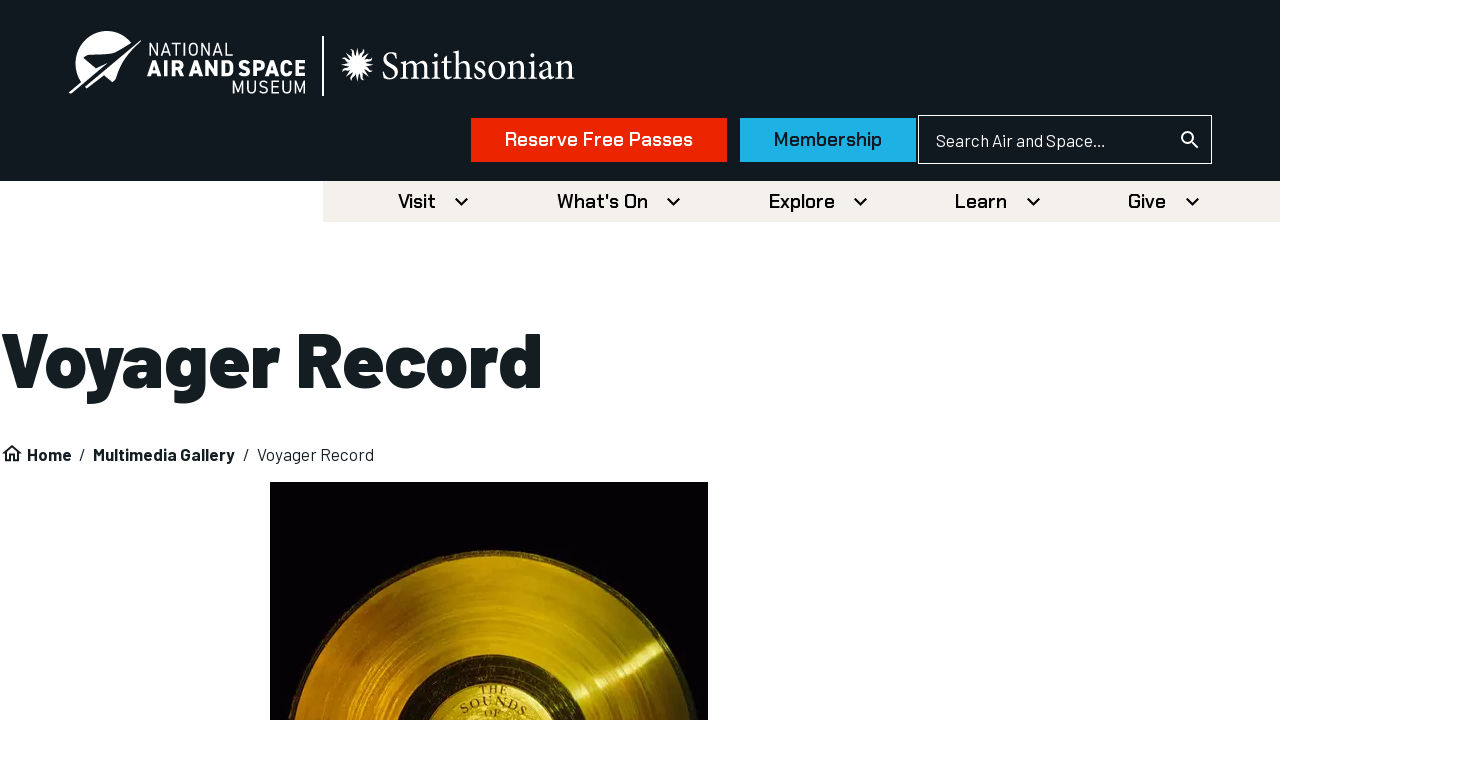

--- FILE ---
content_type: text/css
request_url: https://airandspace.si.edu/sites/default/files/css/css_xJ856InhWolGZTdNO_mJKEeITi61yxuKqxbt4_QlWVY.css?delta=3&language=en&theme=nasm_theme&include=eJxt0DEOwzAIBdALRfXUs3S0iEGuG9sgsJXm9o3UoUTq9v9j-qSNsAzWe5Q6c-lRIG2xdKQ-4lo5bcGXJbFSQJ0C9QYveC-ZOVeKySh845keMEgb6OavnX_cwVocT2oUViXApLOtXhMo-o7Kgrx3bxlqJT08NcoQG_V5xQEIAy7GCNWDldyneBlQ6n5u97YfVvYjL1aanLOEZcr3MRb-2GKHDWphBaMPC2KN8Q
body_size: 28587
content:
/* @license GPL-2.0-or-later https://www.drupal.org/licensing/faq */
:root{--brand-spark-orange:#f50;--brand-orange:#ff7e00;--brand-bright-red:#eb2500;--brand-dark-blue:#2b4c71;--brand-green:#3bbfad;--brand-space:#101820;--brand-bright-yellow:#fce200;--brand-yellow:#ffbf3f;--brand-air:#1eb1e4;--brand-stardust:#f4f0eb;--brand-blue-gray:#adbbc1;--status-success:#2f855a;--status-warning:#b64301;--status-error:#c53030;--status-info:#1e3a8a;--outline-phase2-blue:#0080ff;--outline-karma-coral:#fa5c5c;--outline-soft-black:#171717;--outline-not-gray:#cfc7d4;--outline-misty-teal:#73f2e5;--outline-electric-violet:#9484ff;--outline-dusty-blue:#7fc7ee;--outline-transparent:transparent;--outline-white:#fff;--outline-black:#000;--outline-gray-50:#fafafa;--outline-gray-100:#f5f5f5;--outline-gray-200:#e5e5e5;--outline-gray-300:#d4d4d4;--outline-gray-400:#a3a3a3;--outline-gray-500:#737373;--outline-gray-600:#525252;--outline-gray-700:#404040;--outline-gray-800:#262626;--outline-gray-900:#171717;--outline-blue-50:#eff6ff;--outline-blue-100:#dbeafe;--outline-blue-200:#bfdbfe;--outline-blue-300:#93c5fd;--outline-blue-400:#60a5fa;--outline-blue-500:#3b82f6;--outline-blue-600:#2563eb;--outline-blue-700:#1d4ed8;--outline-blue-800:#1e40af;--outline-blue-900:#1e3a8a;--red-50:#fef2f2;--red-100:#fee2e2;--red-200:#fecaca;--red-300:#fca5a5;--red-400:#f87171;--red-500:#ef4444;--red-600:#dc2626;--red-700:#b91c1c;--red-800:#991b1b;--red-900:#7f1d1d;--yellow-50:#fffbeb;--yellow-100:#fef3c7;--yellow-200:#fde68a;--yellow-300:#fcd34d;--yellow-400:#fbbf24;--yellow-500:#f59e0b;--yellow-600:#d97706;--yellow-700:#b45309;--yellow-800:#92400e;--yellow-900:#78350f;--green-50:#ecfdf5;--green-100:#d1fae5;--green-200:#a7f3d0;--green-300:#6ee7b7;--green-400:#34d399;--green-500:#10b981;--green-600:#059669;--green-700:#047857;--green-800:#065f46;--green-900:#064e3b;--indigo-50:#eef2ff;--indigo-100:#e0e7ff;--indigo-200:#c7d2fe;--indigo-300:#a5b4fc;--indigo-400:#818cf8;--indigo-500:#6366f1;--indigo-600:#4f46e5;--indigo-700:#4338ca;--indigo-800:#3730a3;--indigo-900:#312e81;--purple-50:#faf5ff;--purple-100:#f3e8ff;--purple-200:#e9d5ff;--purple-300:#d8b4fe;--purple-400:#c084fc;--purple-500:#a855f7;--purple-600:#9333ea;--purple-700:#7e22ce;--purple-800:#6b21a8;--purple-900:#581c87;--pink-50:#fdf2f8;--pink-100:#fce7f3;--pink-200:#fbcfe8;--pink-300:#f9a8d4;--pink-400:#f472b6;--pink-500:#ec4899;--pink-600:#db2777;--pink-700:#be185d;--pink-800:#9d174d;--pink-900:#831843;--screen-xs:480px;--screen-sm:640px;--screen-md:768px;--screen-lg:1024px;--screen-xl:1280px;--screen-xxl:1440px;--screen-xxxl:1440px;--spacing-0:0;--spacing-1:0.25rem;--spacing-2:0.5rem;--spacing-3:0.75rem;--spacing-4:1rem;--spacing-5:1.25rem;--spacing-6:1.5rem;--spacing-7:1.75rem;--spacing-8:2rem;--spacing-9:2.25rem;--spacing-10:2.5rem;--spacing-11:2.75rem;--spacing-12:3rem;--spacing-14:3.5rem;--spacing-16:4rem;--spacing-20:5rem;--spacing-24:6rem;--spacing-28:7rem;--spacing-32:8rem;--spacing-36:9rem;--spacing-40:10rem;--spacing-44:11rem;--spacing-48:12rem;--spacing-52:13rem;--spacing-56:14rem;--spacing-60:15rem;--spacing-64:16rem;--spacing-72:18rem;--spacing-80:20rem;--spacing-96:24rem;--spacing-px:1px;--fs-xs:0.75rem;--fs-sm:0.875rem;--fs-base:1rem;--fs-lg:1.125rem;--fs-xl:1.25rem;--fs-2xl:1.5rem;--fs-3xl:1.875rem;--fs-4xl:2.25rem;--fs-5xl:3.5rem;--fs-6xl:4.5rem;--fs-7xl:5.5rem;--fs-8xl:6.5rem;--fs-9xl:7.5rem;--lh-xs:1rem;--lh-sm:1.25rem;--lh-base:1.5rem;--lh-lg:1.75rem;--lh-xl:1.75rem;--lh-2xl:2rem;--lh-3xl:2.25rem;--lh-4xl:2.5rem;--lh-5xl:3.75rem;--lh-6xl:4.75rem;--lh-7xl:5.75rem;--lh-8xl:6.75rem;--lh-9xl:7.75rem;--ff-display:Barlow,Helvetica,Arial,sans-serif;--ff-accent:"Chakra Petch",Helvetica,Arial,sans-serif;--ff-body:Barlow,Helvetica,Arial,sans-serif;--ff-demo:"Inter var","Helvetica","Arial","sans-serif";--fw-normal:400;--fw-semibold:600;--fw-bold:700;--fw-black:900;--fs-super:5.5rem;--fs-super-medium:3.5rem;--fs-super-small:2.5rem;--fs-h1:4rem;--fs-h1-medium:3rem;--fs-h1-small:2.5rem;--lh-h1:1.1;--lh-h1-medium:3.75rem;--lh-h1-small:2rem;--fs-h2:2.75rem;--fs-h2-medium:2.5rem;--fs-h2-small:2rem;--lh-h2:3.5rem;--lh-h2-medium:3rem;--lh-h2-small:2.5rem;--fs-h3:2rem;--fs-h3-medium:1.75rem;--fs-h3-small:1.5rem;--lh-h3:2.25rem;--lh-h3-medium:2rem;--lh-h3-small:1.75rem;--fs-h4:1.5rem;--fs-h4-medium:1.5rem;--fs-h4-small:1.375rem;--lh-h4:2rem;--lh-h4-medium:1.75rem;--lh-h4-small:1.75rem;--fs-h5:1.375rem;--fs-h5-medium:1.25rem;--fs-h5-small:1.125rem;--lh-h5:1.75rem;--lh-h5-medium:1.5rem;--lh-h5-small:1.375rem;--fs-h6:1.125rem;--fs-h6-medium:1.125rem;--fs-h6-small:1rem;--lh-h6:1.5rem;--lh-h6-medium:1.375rem;--lh-h6-small:1.25rem;--outline-ring-width:2px;--outline-ring-inset:;--outline-ring-offset-width:2px;--outline-ring-offset-color:var(--outline-gray-100);--outline-ring-color:var(--outline-soft-black);--outline-ring-offset-shadow:0 0 rgba(0,0,0,0);--outline-ring-shadow:0 0 rgba(0,0,0,0);--outline-ring-offset-shadow:var(--outline-ring-inset) 0 0 0
    var(--outline-ring-offset-width) var(--outline-ring-offset-color);--outline-ring-shadow:var(--outline-ring-inset) 0 0 0
    calc(var(--outline-ring-width) + var(--outline-ring-offset-width))
    var(--outline-ring-color);--outline-shadow:0 0 rgba(0,0,0,0);--outline-shadow-colored:0 0 rgba(0,0,0,0);--outline-breadcrumb-text-color-default:var(--outline-gray-200);--outline-breadcrumb-link-color-default:var(--brand-air);--outline-breadcrumb-link-color-hover:var(--outline-white);--outline-breadcrumb-link-color-focus:var(--white);--outline-breadcrumb-link-decoration-default:none;--outline-breadcrumb-link-decoration-hover:underline;--outline-breadcrumb-link-decoration-focus:none;--outline-breadcrumb-bg-color:var(--brand-space);--outline-breadcrumb-bg-padding:var(--spacing-4) var(--spacing-12);--outline-breadcrumb-separator-spacing:var(--spacing-2);--outline--button--primary-radius:0;--outline--button--secondary-radius:0;--outline--button--tertiary-radius:0;--outline--button--link-radius:0;--outline--button--cta-radius:0;--outline-btn-family:var(--ff-accent);--outline-btn-xl-padding:var(--spacing-2) var(--spacing-8);--outline-btn-xs-padding:var(--spacing-4) var(--spacing-24);--outline--button--primary-bg-color-default:var(--brand-air);--outline--button--primary-text-color-default:var(--brand-space);--outline--button--primary-ring-default:var(--outline-ring-inset) 0 0 0
    var(--outline-ring-offset-width) var(--brand-space);--outline--button--primary-bg-color-hover:var(--outline-white);--outline--button--primary-text-color-hover:var(--brand-space);--outline--button--primary-ring-hover:var(--outline-ring-inset) 0 0 0
    var(--outline-ring-offset-width) var(--brand-space);--outline--button--primary-bg-color-focus:var(--outline-white);--outline--button--primary-text-color-focus:var(--brand-space);--outline--button--primary-ring-focus:var(--outline-ring-inset) 0 0 0
    var(--outline-ring-offset-width) var(--brand-space);--outline--button--secondary-bg-color-default:var(--brand-air);--outline--button--secondary-text-color-default:var(--brand-space);--outline--button--secondary-ring-default:var(--outline-ring-inset) 0 0 0
    var(--outline-ring-offset-width) var(--brand-space);--outline--button--secondary-bg-color-hover:var(--outline-transparent);--outline--button--secondary-text-color-hover:var(--outline-white);--outline--button--secondary-ring-hover:var(--outline-ring-inset) 0 0 0
    var(--outline-ring-offset-width) var(--outline-white);--outline--button--secondary-bg-color-focus:var(--outline-transparent);--outline--button--secondary-text-color-focus:var(--outline-white);--outline--button--secondary-ring-focus:var(--outline-ring-inset) 0 0 0
    var(--outline-ring-offset-width) var(--outline-white);--outline--button--secondary--disabled-bg-color:var(--outline-transparent);--outline--button--secondary--disabled-bg-color-focus:var(--outline-transparent);--outline--button--tertiary-bg-color-default:var(--brand-space);--outline--button--tertiary-text-color-default:var(--outline-white);--outline--button--tertiary-ring-default:var(--outline-ring-inset) 0 0 0
    var(--outline-ring-offset-width) var(--brand-space);--outline--button--tertiary-bg-color-hover:var(--outline-transparent);--outline--button--tertiary-text-color-hover:var(--brand-space);--outline--button--tertiary-ring-hover:var(--outline-ring-inset) 0 0 0
    var(--outline-ring-offset-width) var(--brand-space);--outline--button--tertiary-bg-color-focus:var(--outline-transparent);--outline--button--tertiary-text-color-focus:var(--brand-space);--outline--button--tertiary-ring-focus:var(--outline-ring-inset) 0 0 0
    var(--outline-ring-offset-width) var(--brand-space);--outline--button--tertiary--disabled-bg-color:var(--outline-transparent);--outline--button--tertiary--disabled-bg-color-focus:var(--outline-transparent);--outline--button--link-bg-color-default:var(--outline-transparent);--outline--button--link-text-color-default:var(--brand-space);--outline--button--link-ring-default:none;--outline--button--link-bg-color-hover:var(--outline-transparent);--outline--button--link-text-color-hover:var(--brand-space);--outline--button--link-ring-hover:none;--outline--button--link-decoration-hover:underline;--outline--button--link-bg-color-focus:var(--outline-transparent);--outline--button--link-text-color-focus:var(--brand-space);--outline--button--link-ring-focus:var(--outline-ring-inset) 0 0 0
    var(--outline-ring-offset-width) var(--brand-space);--outline--button--menu-padding:var(--spacing-4) var(--spacing-6);--outline--button--menu-radius:0;--outline--button--menu-bg-color-default:var(--outline-transparent);--outline--button--menu-text-color-default:var(--brand-space);--outline--button--menu-ring-default:none;--outline--button--menu-bg-color-hover:var(--brand-space);--outline--button--menu-text-color-hover:var(--outline-white);--outline--button--menu-ring-hover:none;--outline--button--menu-bg-color-focus:var(--brand-space);--outline--button--menu-text-color-focus:var(--outline-white);--outline--button--menu-ring-focus:none;--outline--button--menu--disabled-bg-color:var(--outline-white);--outline--button--menu--disabled-text-color:var(--outline-gray-400);--outline--button--menu--disabled-weight:var(--outline-button--default-weight);--outline--button--menu--disabled-ring:none;--outline--button--menu--disabled-bg-color-focus:var(--outline-white);--outline--button--menu--disabled-text-color-focus:var(--outline-gray-400);--outline--button--menu--disabled-weight-focus:var(--outline-button--default-weight);--outline--button--menu--disabled-ring-focus:var(--outline-ring-inset) 0 0 0
    var(--outline-ring-offset-width) var(--outline-gray-300);--outline--button--cta-bg-color-default:var(--brand-bright-red);--outline--button--cta-text-color-default:var(--outline-white);--outline--button--cta-ring-default:var(--outline-ring-inset) 0 0 0
    var(--outline-ring-offset-width) var(--brand-space);--outline--button--cta-bg-color-hover:var(--outline-white);--outline--button--cta-text-color-hover:var(--brand-space);--outline--button--cta-ring-hover:var(--outline-ring-inset) 0 0 0
    var(--outline-ring-offset-width) var(--brand-space);--outline--button--cta-bg-color-focus:var(--outline-white);--outline--button--cta-text-color-focus:var(--brand-space);--outline--button--cta-ring-focus:var(--outline-ring-inset) 0 0 0
    var(--outline-ring-offset-width) var(--brand-space);}main{display:block;}b,strong{font-weight:bolder;}code,kbd,pre,samp{font-family:Menlo,Consolas,"Lucida Console","Liberation Mono","Courier New",monospace,sans-serif;font-size:1em;}sub,sup{font-size:75%;line-height:0;position:relative;vertical-align:baseline;}img{border-style:none;}button,input,optgroup,select,textarea{font-family:inherit;font-size:100%;margin:0;}button,input{overflow:visible;}button,select{text-transform:none;}button,[type=button],[type=reset],[type=submit]{-webkit-appearance:button;}button::-moz-focus-inner,[type=button]::-moz-focus-inner,[type=reset]::-moz-focus-inner,[type=submit]::-moz-focus-inner{border-style:none;padding:0;}button::-moz-focusring,[type=button]::-moz-focusring,[type=reset]::-moz-focusring,[type=submit]::-moz-focusring{outline:1px dotted ButtonText;}legend{box-sizing:border-box;color:inherit;display:table;max-width:100%;padding:0;white-space:normal;}progress{vertical-align:baseline;}textarea{overflow:auto;}[type=checkbox],[type=radio]{box-sizing:border-box;padding:0;}[type=number]::-webkit-inner-spin-button,[type=number]::-webkit-outer-spin-button{height:auto;}[type=search]{-webkit-appearance:textfield;outline-offset:-2px;}[type=search]::-webkit-search-decoration{-webkit-appearance:none;}::-webkit-file-upload-button{-webkit-appearance:button;font:inherit;}details{display:block;}summary{display:list-item;}template,[hidden]{display:none;}abbr,blockquote,code,kbd,q,samp,tt,var{-webkit-hyphens:none;hyphens:none;}[tabindex="-1"]:focus{outline-color:transparent !important;}::-moz-selection{background:#4773aa;color:#ffffff;text-shadow:none;}::selection{background:#4773aa;color:#ffffff;text-shadow:none;}*,*::before,*::after{box-sizing:inherit;}@media print{*{background-color:transparent !important;box-shadow:none !important;color:#000 !important;text-shadow:none !important;}@page{margin:2cm;}}html{box-sizing:border-box;container-type:inline-size;font-family:Barlow,Helvetica,Arial,sans-serif;font-size:106.25%;line-height:1.7;min-height:100%;-webkit-text-size-adjust:100%;-moz-text-size-adjust:100%;text-size-adjust:100%;}@media screen and (prefers-reduced-motion:no-preference){html{scroll-behavior:smooth;}}@property --gesso-scrollbar-width{inherits:true;initial-value:0px;syntax:"<length>";}body{--gesso-scrollbar-width:calc(100vw - 100cqw);background-color:#ffffff;color:#131d22;margin:0;overflow-x:hidden;padding:0;width:100%;word-wrap:break-word;}body.has-open-menu,body.has-open-modal{overflow:hidden;-webkit-overflow-scrolling:touch;}@media print{nav{display:none;}}summary{display:list-item;}iframe{border:0;max-width:100%;}@media print{iframe{display:none;}}.c-tile__heading,h6,h5,.c-field__label.is-inline,h4,.c-field__label,h3,h2,h1{color:inherit;font-weight:700;-webkit-hyphens:none;hyphens:none;line-height:1.45;margin-block:0 1rem;margin-inline:0;text-rendering:optimizelegibility;}@media print{.c-tile__heading,h6,h5,.c-field__label.is-inline,h4,.c-field__label,h3,h2,h1{orphans:3;page-break-after:avoid;widows:3;}.c-tile__heading::after,h6::after,h5::after,.c-field__label.is-inline::after,h4::after,.c-field__label::after,h3::after,h2::after,h1::after{display:inline-block;}}* + .c-tile__heading,* + h6,* + h5,* + .c-field__label.is-inline,* + h4,* + .c-field__label,* + h3,* + h2,* + h1{margin-block-start:1em;}h1{font-family:Barlow,Helvetica,Arial,sans-serif;font-weight:700;line-height:1.1;font-size:clamp(1.75rem,1.6411290323rem + 0.4838709677vw,2.125rem);-webkit-marquee-increment:0vw;}h2{font-family:Barlow,Helvetica,Arial,sans-serif;font-weight:700;line-height:1.1;font-size:clamp(1.625rem,1.5524193548rem + 0.3225806452vw,1.875rem);-webkit-marquee-increment:0vw;}h3{font-family:Barlow,Helvetica,Arial,sans-serif;font-weight:700;line-height:1.45;font-size:clamp(1.1875rem,1.1512096774rem + 0.1612903226vw,1.3125rem);-webkit-marquee-increment:0vw;}h4,.c-field__label{font-family:Barlow,Helvetica,Arial,sans-serif;font-weight:700;line-height:1.45;font-size:clamp(1.0625rem,1.0443548387rem + 0.0806451613vw,1.125rem);-webkit-marquee-increment:0vw;}h5,.c-field__label.is-inline{font-family:Barlow,Helvetica,Arial,sans-serif;font-weight:700;line-height:1.45;font-size:1rem;}h6{font-family:Barlow,Helvetica,Arial,sans-serif;font-weight:700;letter-spacing:-0.04em;line-height:1.6;font-size:0.875rem;}h1 + h1,h1 + h2,h1 + h3,h1 + h4,h1 + h5,h1 + h6,h2 + h1,h2 + h2,h2 + h3,h2 + h4,h2 + h5,h2 + h6,h3 + h1,h3 + h2,h3 + h3,h3 + h4,h3 + h5,h3 + h6,h4 + h1,h4 + h2,h4 + h3,h4 + h4,h4 + h5,h4 + h6,h5 + h1,h5 + h2,h5 + h3,h5 + h4,h5 + h5,h5 + h6,h6 + h1,h6 + h2,h6 + h3,h6 + h4,h6 + h5,h6 + h6{margin-block-start:0;}p{margin-block:0 1rem;margin-inline:0;}@media print{p{orphans:3;widows:3;}}p:empty{margin:0 !important;}a{outline:2px solid transparent;outline-offset:2px;background-color:transparent;color:#2b4c71;text-decoration:none;-webkit-text-decoration-skip:objects;transition-duration:200ms;transition-property:background-color,border-color,color,outline-color;transition-timing-function:cubic-bezier(0.4,0,1,1);}a:focus{outline-color:#82badd;}a:focus:not(:focus-visible){outline-color:transparent;}a:hover,a:focus{color:#525252;text-decoration:underline;}a:active{color:#525252;}@media print{a,a:visited{text-decoration:none;}a[href]::after{content:" <" attr(href) ">";font-family:Barlow,Helvetica,Arial,sans-serif;font-size:10pt;font-weight:normal;text-transform:lowercase;}a[href^="/"]::after{content:" <https://airandspace.si.edu" attr(href) ">";}a[href^="javascript:"]::after,a[href^="mailto:"]::after,a[href^="tel:"]::after,a[href^="#"]::after,a[href*="?"]::after{content:"";}}abbr[title]{border-block-end:0;text-decoration:underline;-webkit-text-decoration:underline dotted;text-decoration:underline dotted;}abbr:hover{cursor:help;}@media print{abbr[title]::after{content:" (" attr(title) ")";}}cite{font-family:Barlow,Helvetica,Arial,sans-serif;font-size:0.875rem;font-style:italic;font-weight:400;letter-spacing:0.02em;line-height:1.1;}dfn{font-style:italic;}mark{background:#ff0;color:#131d22;}small{font-size:75%;}sub{inset-block-end:-0.25em;}sup{inset-block-start:-0.5em;}blockquote{color:#2b4c71;font-family:Barlow,Helvetica,Arial,sans-serif;font-size:1.3125rem;font-style:italic;font-weight:700;line-height:1.45;color:var(--brand-dark-blue);margin-block:0 2.5rem;margin-inline:3.5rem;}* + blockquote{margin-block-start:2.5rem;}blockquote p{color:inherit;font-family:inherit;font-size:inherit;font-weight:inherit;line-height:inherit;text-align:center;}blockquote cite{display:block;margin-block-start:1rem;text-align:end;}blockquote cite em{border-inline-start:1px solid #dadada;font-weight:400;margin-inline-start:0.25rem;padding-inline-start:0.5rem;}blockquote :last-child{margin-block-end:0;}@media print{blockquote{page-break-inside:avoid;}}pre{margin-block:0 1rem;margin-inline:0;overflow:auto;}@media print{pre{page-break-inside:avoid;}}hr{border:1px solid #dadada;border-width:1px 0 0;box-sizing:content-box;height:0;margin-block:0 1.5rem;margin-inline:0;overflow:auto;}* + hr{margin-block-start:1.5rem;}address{font-style:normal;}ul{list-style-type:disc;margin-block:0 1rem;margin-inline:0;padding:0;padding-inline-start:1.5rem;}ul ol,ul ul{margin-block-start:0.5rem;}ol{margin-block:0 1rem;margin-inline:0;padding:0;padding-inline-start:1.5rem;}ol ol,ol ul{margin-block-start:0.5rem;}li{margin-block-end:0.5rem;}li:last-child{margin-block-end:0;}@media print{li{page-break-inside:avoid;}}dd{margin-block-end:1rem;padding-inline-start:1.5rem;}dt + dd{margin-block-start:0;}dl{margin-block-end:1rem;}dt{font-family:Barlow,Helvetica,Arial,sans-serif;}caption{margin-block-end:0.25rem;}table{border-collapse:collapse;border-spacing:0;margin-block-end:1rem;min-width:100%;}td{background-clip:padding-box;background-color:#ffffff;border-bottom:1px solid #dadada;padding:1rem;}tfoot td,tfoot th{background-color:#ffffff;}th{background-clip:padding-box;background-color:#ffffff;border:1px solid #dadada;padding:1rem;text-align:start;}thead td,thead th{background-color:#efefef;}@media print{thead{display:table-header-group;}tr{page-break-inside:avoid;}}button{overflow:visible;}fieldset{border:0;margin:0;padding:0;}input{line-height:normal;}legend{border:0;box-sizing:border-box;color:inherit;display:table;margin:0;max-width:100%;padding:0;white-space:normal;}optgroup{font-weight:700;}textarea{overflow:auto;}audio{width:100%;}audio:not([controls]){display:none;height:0;}canvas{display:inline-block;}figure{margin-block:0 1rem;margin-inline:0;}figcaption{font-size:0.875rem;font-style:italic;}img{border:0;font-style:italic;height:auto;max-width:100%;vertical-align:middle;}@media print{img{max-width:100% !important;page-break-inside:avoid;}}svg:not(:root){overflow:hidden;}video{margin-inline:auto;max-width:100%;}.l-constrain{margin-inline:auto;max-width:90rem;width:100%;padding-inline:1.5rem;}@media (min-width:64em){.l-constrain{padding-inline:1.5rem;}}.l-constrain .l-constrain{padding-inline:0;}.l-constrain--small{max-width:57.5rem;}.l-constrain--large{max-width:95.625rem;}.l-constrain--no-padding{padding-inline:0;}.l-footer{background-color:var(--brand-space);color:var(--outline-white);padding-block:2rem;}.l-footer a:not(.btn,.c-button){color:inherit;}.l-footer a:not(.btn,.c-button):not([href^="tel:"],[class]){text-decoration:underline;}.l-footer .outline-column > *{margin-block-end:0;}.l-footer .outline-column > * + *{margin-block-start:1.5rem;}.l-grid{grid-template-columns:repeat(1,1fr);grid-gap:1rem;display:grid;}.l-grid.border-top-gray{border-top:1px solid rgba(19,29,34,0.15);margin-top:1.5rem;padding-top:1.5rem;}.l-grid.border-bottom-gray{border-bottom:1px solid rgba(19,29,34,0.15);margin-bottom:1.5rem;padding-bottom:1.5rem;}.l-grid.l-grid--auto{grid-template-columns:repeat(auto-fit,minmax(max(300px,calc((100% - 0rem) / 1)),1fr));grid-gap:1rem;display:grid;}.l-grid--2-col{grid-template-columns:repeat(1,1fr);grid-gap:1rem;display:grid;}@media (min-width:37.5em){.l-grid--2-col{grid-template-columns:repeat(2,1fr);grid-gap:1rem;}}.l-grid--2-col.l-grid--auto{grid-template-columns:repeat(auto-fit,minmax(max(300px,calc((100% - 1rem) / 2)),1fr));grid-gap:1rem;display:grid;}.l-grid--3-col{grid-template-columns:repeat(1,1fr);grid-gap:1rem;display:grid;}@media (min-width:47.5em){.l-grid--3-col{grid-template-columns:repeat(3,1fr);grid-gap:1rem;}}.l-grid--3-col.l-grid--auto{grid-template-columns:repeat(auto-fit,minmax(max(300px,calc((100% - 2rem) / 3)),1fr));grid-gap:1rem;display:grid;}.l-grid--4-col{grid-template-columns:repeat(1,1fr);grid-gap:1rem;display:grid;}@media (min-width:37.5em) and (max-width:50em){.l-grid--4-col{grid-template-columns:repeat(2,1fr);grid-gap:1rem;}}@media (min-width:50.0625em){.l-grid--4-col{grid-template-columns:repeat(4,1fr);grid-gap:1rem;}}.l-grid--4-col.l-grid--auto{grid-template-columns:repeat(auto-fit,minmax(max(300px,calc((100% - 3rem) / 4)),1fr));grid-gap:1rem;display:grid;}.l-grid--6-col{grid-template-columns:repeat(1,1fr);grid-gap:1rem;display:grid;}@media (min-width:37.5em) and (max-width:62.4375em){.l-grid--6-col{grid-template-columns:repeat(3,1fr);grid-gap:1rem;}}@media (min-width:62.5em){.l-grid--6-col{grid-template-columns:repeat(6,1fr);grid-gap:1rem;}}.l-grid--6-col.l-grid--auto{grid-template-columns:repeat(auto-fit,minmax(max(300px,calc((100% - 5rem) / 6)),1fr));grid-gap:1rem;display:grid;}.l-grid--no-gap{grid-gap:0 !important;}@media (max-width:55em){.l-grid--no-gap{grid-template-columns:repeat(1,1fr);grid-gap:1rem;display:grid;}}.nasm-header{min-width:335px;}.nasm-header .logo-wrapper{display:flex;width:100%;align-items:center;max-width:30rem;}.nasm-header .logo-wrapper a{color:var(--outline-white);}.nasm-header .nasm-header-end{display:flex;flex-grow:1;align-items:center;justify-content:flex-end;gap:0.5rem;}@media (min-width:480px){.nasm-header .nasm-header-end{gap:1rem;}}.nasm-header .donate,.nasm-header .search{flex-grow:0;}.nasm-header .donate{display:flex;flex-wrap:wrap;}.nasm-header .donate .c-button{margin-block-end:0;text-wrap:nowrap;}.nasm-header .donate .c-button:last-of-type{display:none;}@media (min-width:768px){.nasm-header .donate .c-button:last-of-type{display:inline-block;}}@media (max-width:30em){.nasm-header .donate .c-button{padding-inline:1rem;}}.nasm-header .search{display:none;}@media (min-width:768px){.nasm-header .search{display:block;}}.nasm-header .mobile-menu-toggle[aria-expanded=true] .mobile-menu-toggle-show,.nasm-header .mobile-search-menu-toggle[aria-expanded=true] .mobile-menu-toggle-show{display:none;}.nasm-header .mobile-menu-toggle:not([aria-expanded=true]) .mobile-menu-toggle-hide,.nasm-header .mobile-search-menu-toggle:not([aria-expanded=true]) .mobile-menu-toggle-hide{display:none;}.nasm-header .logo-nasm a,.nasm-header .logo-smithsonian a{display:block;}.nasm-header .logo-nasm{flex:2;}@media (min-width:768px){.nasm-header .logo-nasm{flex:1 1 0%;}}.nasm-header .logo-smithsonian{flex:1 1 0%;}.nasm-header .divider{margin-left:1rem;margin-right:1rem;height:47px;width:2px;background-color:var(--outline-white);}@media (min-width:1024px){.nasm-header .divider{height:60px;}}.nasm-header .main{z-index:50;padding:0.5rem;}@media (min-width:480px){.nasm-header .main{padding-left:1.5rem;padding-right:1.5rem;}}@media (min-width:768px){.nasm-header .main{padding-top:0.5rem;padding-bottom:0.5rem;}}@media (min-width:1024px){.nasm-header .main{padding-top:1rem;padding-bottom:1rem;padding-left:3rem;padding-right:3rem;}}@media (min-width:1280px){.nasm-header .main{padding-left:4rem;padding-right:4rem;}}.nasm-header .main{background:var(--brand-space);color:var(--outline-white);transition:0.25s;}.nasm-header .header-main{display:flex;flex-wrap:wrap;align-items:center;justify-content:space-between;gap:var(--spacing-4);}.nasm-header .navigation{position:absolute;right:0px;width:100%;}@media (min-width:1024px){.nasm-header .navigation{width:auto;}}.nasm-header .navigation{overflow:hidden;}@media (min-width:768px){.nasm-header .navigation{overflow:visible;}}.nasm-header .navigation{background:var(--outline-transparent);color:var(--outline-black);transition:0.25s ease;}.nasm-header .search-menu{position:absolute;right:0px;width:100%;overflow:hidden;background:var(--outline-transparent);color:var(--outline-black);transition:0.25s ease;}.nasm-header .primary{display:flex;flex-direction:row;justify-content:center;padding:var(--spacing-4) 0;}.nasm-header .mobile-menu-toggle,.nasm-header .mobile-search-menu-toggle{all:unset;cursor:pointer;}.nasm-header .mobile-menu-toggle:focus,.nasm-header .mobile-search-menu-toggle:focus{outline:2px solid transparent;outline-offset:2px;}.nasm-header .mobile-menu-toggle:focus-visible,.nasm-header .mobile-search-menu-toggle:focus-visible{outline-style:solid;outline-width:2px;outline-color:var(--brand-air);}.nasm-header .l-inline-form--search{border:1px solid;display:inline-flex;}.nasm-header .l-inline-form--search .c-form-item,.nasm-header .l-inline-form--search .form-actions{margin-block-end:0 !important;}.nasm-header .l-inline-form--search .c-form-item--id-keys{flex:1;}.nasm-header .l-inline-form--search .c-form-item__search{max-width:250px;border-width:0px;padding-left:1rem;color:inherit;}.nasm-header .l-inline-form--search .c-form-item__search::-moz-placeholder{color:currentColor;}.nasm-header .l-inline-form--search .c-form-item__search::placeholder{color:currentColor;}.nasm-header .l-inline-form--search .c-form-item__submit{width:2.5rem;background-position:center;background-repeat:no-repeat;padding:0px;background-color:var(--outline-transparent);background-image:url("data:image/svg+xml,%3Csvg width='18' height='18' viewBox='0 0 18 18' fill='none' xmlns='http://www.w3.org/2000/svg'%3E%3Cpath d='M12.5 11h-.79l-.28-.27A6.471 6.471 0 0 0 13 6.5 6.5 6.5 0 1 0 6.5 13c1.61 0 3.09-.59 4.23-1.57l.27.28v.79l5 4.99L17.49 16l-4.99-5Zm-6 0C4.01 11 2 8.99 2 6.5S4.01 2 6.5 2 11 4.01 11 6.5 8.99 11 6.5 11Z' fill='%23fff'/%3E%3C/svg%3E");border-width:0;height:100%;text-indent:-99999px;}@media (min-width:40em){.l-inline-form{display:flex;flex-wrap:wrap;gap:1rem;}.l-inline-form > *{margin-block:0 1rem !important;margin-inline:0;}.l-inline-form--no-wrap{flex-wrap:nowrap;}.l-inline-form--no-wrap > *{margin:0 !important;}}.l-media{display:flex;flex-direction:column;gap:1rem;}@media (min-width:48em){.l-media{flex-direction:row;}}.l-media__object{flex-basis:auto;flex-grow:0;flex-shrink:0;}.l-media__content{flex-basis:auto;flex-grow:1;flex-shrink:1;}.l-media--column{flex-direction:column;}@media (min-width:48em){.l-media--reversed > .l-media__object{order:1;}}.l-responsive-table{outline:2px solid transparent;outline-offset:2px;overflow-x:auto;}.l-responsive-table:focus{outline-color:#82badd;}.l-responsive-table:focus:not(:focus-visible){outline-color:transparent;}.l-section{padding-block:1.5rem;}.l-section .l-section{padding-block:0;}.l-section__header{display:flex;flex-wrap:wrap;gap:16px;justify-content:space-between;padding-block:2rem;}.l-section__title{color:inherit;flex:auto;font-weight:700;margin-block-end:unset;}.l-sidebar .l-constrain{margin-inline:0;}@media (min-width:48em){.l-sidebar{display:grid;grid-gap:1rem;grid-template-columns:minmax(0,1fr);}.l-sidebar .l-sidebar__full{grid-column:span 1;}.l-sidebar.has-first-sidebar{grid-template-columns:minmax(auto,25%) minmax(0,1fr);}.l-sidebar.has-first-sidebar .l-sidebar__full{grid-column:span 2;}.l-sidebar.has-first-sidebar.l-sidebar--auto{grid-template-columns:auto minmax(0,1fr);}.l-sidebar.has-second-sidebar{grid-template-columns:minmax(0,1fr) minmax(auto,25%);}.l-sidebar.has-second-sidebar .l-sidebar__full{grid-column:span 2;}.l-sidebar.has-second-sidebar.l-sidebar--auto{grid-template-columns:minmax(0,1fr) auto;}.l-sidebar.has-both-sidebars{grid-template-columns:minmax(auto,25%) minmax(0,1fr) minmax(auto,25%);}.l-sidebar.has-both-sidebars .l-sidebar__full{grid-column:span 3;}.l-sidebar.has-both-sidebars.l-sidebar--auto{grid-template-columns:auto minmax(0,1fr) auto;}}.outline-grid{grid-template-columns:repeat(12,minmax(0,1fr));display:grid;}.outline-grid--gap-size-large,.outline-grid--gap-size-sm-large,.outline-grid--gap-size-md-large,.outline-grid--gap-size-lg-large,.outline-grid--gap-size-xl-large,.outline-grid--gap-size-xxl-large,.outline-grid--gap-size-xxxl-large{row-gap:4rem;-moz-column-gap:0px;column-gap:0px;}.outline-grid--gap-size-medium,.outline-grid--gap-size-sm-medium,.outline-grid--gap-size-md-medium,.outline-grid--gap-size-lg-medium,.outline-grid--gap-size-xl-medium,.outline-grid--gap-size-xxl-medium,.outline-grid--gap-size-xxxl-medium{row-gap:2.5rem;-moz-column-gap:0px;column-gap:0px;}.outline-grid--gap-size-small,.outline-grid--gap-size-sm-small,.outline-grid--gap-size-md-small,.outline-grid--gap-size-lg-small,.outline-grid--gap-size-xl-small,.outline-grid--gap-size-xxl-small,.outline-grid--gap-size-xxxl-small{gap:1rem;}.outline-grid--gap-size-none{gap:0px;}@media (min-width:640px){.outline-grid--gap-size-large{gap:4rem;}.outline-grid--gap-size-medium{gap:2.5rem;}.outline-grid--gap-size-small{gap:1rem;}.outline-grid--gap-size-sm-large{gap:4rem;}.outline-grid--gap-size-sm-medium{gap:2.5rem;}.outline-grid--gap-size-sm-small{gap:1rem;}.outline-grid--gap-size-sm-none{gap:0px;}}@media (min-width:768px){.outline-grid--gap-size-md-large{gap:4rem;}.outline-grid--gap-size-md-medium{gap:2.5rem;}.outline-grid--gap-size-md-small{gap:1rem;}.outline-grid--gap-size-md-none{gap:0px;}}@media (min-width:1024px){.outline-grid--gap-size-lg-large{gap:4rem;}.outline-grid--gap-size-lg-medium{gap:2.5rem;}.outline-grid--gap-size-lg-small{gap:1rem;}.outline-grid--gap-size-lg-none{gap:0px;}}@media (min-width:1280px){.outline-grid--gap-size-xl-large{gap:4rem;}.outline-grid--gap-size-xl-medium{gap:2.5rem;}.outline-grid--gap-size-xl-small{gap:1rem;}.outline-grid--gap-size-xl-none{gap:0px;}}@media (min-width:1440px){.outline-grid--gap-size-xxl-large{gap:4rem;}.outline-grid--gap-size-xxl-medium{gap:2.5rem;}.outline-grid--gap-size-xxl-small{gap:1rem;}.outline-grid--gap-size-xxl-none{gap:0px;}.outline-grid--gap-size-xxl-large{gap:4rem;}.outline-grid--gap-size-xxl-medium{gap:2.5rem;}.outline-grid--gap-size-xxl-small{gap:1rem;}.outline-grid--gap-size-xxl-none{gap:0px;}}.outline-column{grid-column:span 12 / span 12;display:flex;flex-direction:column;border-width:0px;}.outline-column--row-span-1{grid-row:span 1 / span 1;}.outline-column--row-span-2{grid-row:span 2 / span 2;}.outline-column--row-span-3{grid-row:span 3 / span 3;}.outline-column--row-span-4{grid-row:span 4 / span 4;}.outline-column--row-span-5{grid-row:span 5 / span 5;}.outline-column--row-span-6{grid-row:span 6 / span 6;}.outline-column--col-span-default-1{grid-column:span 1 / span 1;}.outline-column--col-span-default-2{grid-column:span 2 / span 2;}.outline-column--col-span-default-3{grid-column:span 3 / span 3;}.outline-column--col-span-default-4{grid-column:span 4 / span 4;}.outline-column--col-span-default-5{grid-column:span 5 / span 5;}.outline-column--col-span-default-6{grid-column:span 6 / span 6;}.outline-column--col-span-default-7{grid-column:span 7 / span 7;}.outline-column--col-span-default-8{grid-column:span 8 / span 8;}.outline-column--col-span-default-9{grid-column:span 9 / span 9;}.outline-column--col-span-default-10{grid-column:span 10 / span 10;}.outline-column--col-span-default-11{grid-column:span 11 / span 11;}.outline-column--col-span-default-12{grid-column:span 12 / span 12;}@media (min-width:640px){.outline-column--col-span-sm-1{grid-column:span 1 / span 1;}.outline-column--col-span-sm-2{grid-column:span 2 / span 2;}.outline-column--col-span-sm-3{grid-column:span 3 / span 3;}.outline-column--col-span-sm-4{grid-column:span 4 / span 4;}.outline-column--col-span-sm-5{grid-column:span 5 / span 5;}.outline-column--col-span-sm-6{grid-column:span 6 / span 6;}.outline-column--col-span-sm-7{grid-column:span 7 / span 7;}.outline-column--col-span-sm-8{grid-column:span 8 / span 8;}.outline-column--col-span-sm-9{grid-column:span 9 / span 9;}.outline-column--col-span-sm-10{grid-column:span 10 / span 10;}.outline-column--col-span-sm-11{grid-column:span 11 / span 11;}.outline-column--col-span-sm-12{grid-column:span 12 / span 12;}}@media (min-width:768px){.outline-column--col-span-md-1{grid-column:span 1 / span 1;}.outline-column--col-span-md-2{grid-column:span 2 / span 2;}.outline-column--col-span-md-3{grid-column:span 3 / span 3;}.outline-column--col-span-md-4{grid-column:span 4 / span 4;}.outline-column--col-span-md-5{grid-column:span 5 / span 5;}.outline-column--col-span-md-6{grid-column:span 6 / span 6;}.outline-column--col-span-md-7{grid-column:span 7 / span 7;}.outline-column--col-span-md-8{grid-column:span 8 / span 8;}.outline-column--col-span-md-9{grid-column:span 9 / span 9;}.outline-column--col-span-md-10{grid-column:span 10 / span 10;}.outline-column--col-span-md-11{grid-column:span 11 / span 11;}.outline-column--col-span-md-12{grid-column:span 12 / span 12;}}.outline-column--border-gap-size-small{margin-bottom:1rem;}.outline-column--border-gap-size-medium{margin-bottom:2.5rem;}.outline-column--border-gap-size-large{margin-bottom:4rem;}@media (min-width:1024px){.outline-column--col-span-lg-1{grid-column:span 1 / span 1;}.outline-column--col-span-lg-2{grid-column:span 2 / span 2;}.outline-column--col-span-lg-3{grid-column:span 3 / span 3;}.outline-column--col-span-lg-4{grid-column:span 4 / span 4;}.outline-column--col-span-lg-5{grid-column:span 5 / span 5;}.outline-column--col-span-lg-6{grid-column:span 6 / span 6;}.outline-column--col-span-lg-7{grid-column:span 7 / span 7;}.outline-column--col-span-lg-8{grid-column:span 8 / span 8;}.outline-column--col-span-lg-9{grid-column:span 9 / span 9;}.outline-column--col-span-lg-10{grid-column:span 10 / span 10;}.outline-column--col-span-lg-11{grid-column:span 11 / span 11;}.outline-column--col-span-lg-12{grid-column:span 12 / span 12;}.outline-column--has-left-divider{border-left-width:1px !important;border-style:solid !important;border-color:var(--outline-gray-300) !important;}.outline-column--has-left-divider.outline-column--border-gap-size-small{padding-left:1rem;}.outline-column--has-left-divider.outline-column--border-gap-size-medium{padding-left:2.5rem;}.outline-column--has-left-divider.outline-column--border-gap-size-large{padding-left:4rem;}.outline-column--has-right-divider.outline-column--border-gap-size-small{padding-right:1rem;}.outline-column--has-right-divider.outline-column--border-gap-size-medium{padding-right:2.5rem;}.outline-column--has-right-divider.outline-column--border-gap-size-large{padding-right:4rem;}}@media (min-width:1280px){.outline-column--col-span-xl-1{grid-column:span 1 / span 1;}.outline-column--col-span-xl-2{grid-column:span 2 / span 2;}.outline-column--col-span-xl-3{grid-column:span 3 / span 3;}.outline-column--col-span-xl-4{grid-column:span 4 / span 4;}.outline-column--col-span-xl-5{grid-column:span 5 / span 5;}.outline-column--col-span-xl-6{grid-column:span 6 / span 6;}.outline-column--col-span-xl-7{grid-column:span 7 / span 7;}.outline-column--col-span-xl-8{grid-column:span 8 / span 8;}.outline-column--col-span-xl-9{grid-column:span 9 / span 9;}.outline-column--col-span-xl-10{grid-column:span 10 / span 10;}.outline-column--col-span-xl-11{grid-column:span 11 / span 11;}.outline-column--col-span-xl-12{grid-column:span 12 / span 12;}.outline-column--border-gap-size-small,.outline-column--border-gap-size-medium,.outline-column--border-gap-size-large{margin-bottom:0px;}}@media (min-width:1440px){.outline-column--col-span-xxl-1{grid-column:span 1 / span 1;}.outline-column--col-span-xxl-2{grid-column:span 2 / span 2;}.outline-column--col-span-xxl-3{grid-column:span 3 / span 3;}.outline-column--col-span-xxl-4{grid-column:span 4 / span 4;}.outline-column--col-span-xxl-5{grid-column:span 5 / span 5;}.outline-column--col-span-xxl-6{grid-column:span 6 / span 6;}.outline-column--col-span-xxl-7{grid-column:span 7 / span 7;}.outline-column--col-span-xxl-8{grid-column:span 8 / span 8;}.outline-column--col-span-xxl-9{grid-column:span 9 / span 9;}.outline-column--col-span-xxl-10{grid-column:span 10 / span 10;}.outline-column--col-span-xxl-11{grid-column:span 11 / span 11;}.outline-column--col-span-xxl-12{grid-column:span 12 / span 12;}}.outline-column--content-align-middle{justify-content:center;}.outline-column--content-align-bottom{justify-content:flex-end;}ul.toolbar-menu{list-style-type:none;margin:0;padding:0;}ul.toolbar-menu li{padding-inline-start:0;}ul.toolbar-menu li::before{display:none;}ul.toolbar-menu li{margin-bottom:0;padding-left:0;}.c-description{border-bottom:1px solid rgba(19,29,34,0.15);margin-bottom:2rem;}.c-taxonomy a{background-color:#1eb1e4;border-radius:0;color:#101820;cursor:pointer;display:inline-block;font-family:"Chakra Petch",Helvetica,Arial,sans-serif;font-size:var(--fs-lg);-moz-osx-font-smoothing:grayscale;-webkit-font-smoothing:antialiased;font-weight:600;line-height:1.45;padding:0.5rem 2rem;text-align:center;text-decoration:none;transition:200ms cubic-bezier(0.4,0,1,1);transition-property:background-color,color,border-color;vertical-align:top;white-space:normal;border:0;background-color:#cee4f2;color:#131d22;}.c-taxonomy a:hover,.c-taxonomy a:focus{background-color:#ffffff;color:#101820;text-decoration:none;}.c-taxonomy a:active,.c-taxonomy a.is-active{background-color:#1eb1e4;color:#101820;}.c-taxonomy a[disabled]{background-color:transparent;color:#848484;cursor:default;pointer-events:none;}.c-taxonomy a:visited{color:#131d22;}.c-taxonomy a:hover,.c-taxonomy a:focus{background-color:#82badd;}.block{margin-bottom:2.5rem;}.l-sidebar .block{margin-bottom:0;}.block--admin,.block--provider-layout-builder{margin-bottom:0;}.c-button,.btn{background-color:#1eb1e4;border-radius:0;color:#101820;cursor:pointer;display:inline-block;font-family:"Chakra Petch",Helvetica,Arial,sans-serif;font-size:var(--fs-lg);-moz-osx-font-smoothing:grayscale;-webkit-font-smoothing:antialiased;font-weight:600;line-height:1.45;padding:0.5rem 2rem;text-align:center;text-decoration:none;transition:200ms cubic-bezier(0.4,0,1,1);transition-property:background-color,color,border-color;vertical-align:top;white-space:normal;border:2px solid #101820;margin-block-end:0.5rem;}.c-button:hover,.c-button:focus,.btn:hover,.btn:focus{background-color:#ffffff;color:#101820;text-decoration:none;border-color:#101820;}.c-button:active,.c-button.is-active,.btn:active,.is-active.btn{background-color:#1eb1e4;color:#101820;}.c-button[disabled],[disabled].btn{background-color:transparent;color:#848484;cursor:default;pointer-events:none;border-color:#dadada;}.c-button + .c-button,.c-button + .btn,.btn + .c-button,.btn + .btn{margin-inline-start:0.5rem;}@supports selector(:has(*)){.c-button + .c-button,.c-button + .btn,.btn + .c-button,.btn + .btn{margin-inline-start:0;}.c-button:has(+ .c-button,.btn),.btn:has(+ .c-button,.btn){margin-inline-end:0.5rem;}}.c-button--base{background-color:#f5f5f5;border-width:0;color:#525252;}.c-button--base:hover,.c-button--base:focus{background-color:#d4d4d4;color:#171717;}.c-button--base:active,.c-button--base.is-active{background-color:#2563eb;color:#ffffff;}.c-button--danger,.btn-cta{background-color:#eb2500;color:#ffffff;}.c-button--danger:hover,.c-button--danger:focus,.btn-cta:hover,.btn-cta:focus{background-color:#ffffff;color:#101820;}.c-button--danger:active,.c-button--danger.is-active,.btn-cta:active,.is-active.btn-cta{background-color:#ffffff;color:#101820;}.c-button--secondary:hover,.c-button--secondary:focus{background-color:transparent;border-color:#ffffff;color:#ffffff;}.c-button--tertiary{background-color:#171717;color:#ffffff;}.c-button--tertiary:hover,.c-button--tertiary:focus{background-color:transparent;color:#171717;}.c-button--unstyled{outline:2px solid transparent;outline-offset:2px;-webkit-appearance:none;-moz-appearance:none;appearance:none;background:transparent;border:0;border-radius:0;box-shadow:none;cursor:pointer;padding:0;-webkit-tap-highlight-color:transparent;margin:0;text-align:unset;}.c-button--unstyled:focus{outline-color:#82badd;}.c-button--unstyled:focus:not(:focus-visible){outline-color:transparent;}.c-button--unstyled[disabled]{color:#848484;cursor:default;pointer-events:none;}.c-button--unstyled,.c-button--unstyled:visited,.c-button--unstyled:hover,.c-button--unstyled:focus,.c-button--unstyled:active,.c-button--unstyled[disabled]{background-color:transparent;color:inherit;}.c-button--large{font-size:1.3125rem;padding:1rem 2.5rem;}.c-button--small{font-size:0.75rem;padding:0.25rem 0.5rem;}.c-button-group{display:flex;isolation:isolate;margin:1rem 0;}.c-button-group__list{list-style-type:none;margin:0;padding:0;display:flex;flex-direction:column;width:100%;}.c-button-group__list li{padding-inline-start:0;}.c-button-group__list li::before{display:none;}@media (min-width:40em){.c-button-group__list{flex-direction:row;flex-wrap:wrap;}}.c-button-group__item{margin:0;}.c-button-group__item.is-active{z-index:1;}.c-button-group__item:hover,.c-button-group__item:focus-within{z-index:2;}.c-button-group__item .c-button-group__link{border-block-start-width:0;border-radius:0;}@media (min-width:40em){.c-button-group__item .c-button-group__link{border-block-start-width:0;border-inline-start-width:0;}}.c-button-group__item:first-child .c-button-group__link{border-block-start-width:0;border-start-end-radius:0;border-start-start-radius:0;}@media (min-width:40em){.c-button-group__item:first-child .c-button-group__link{border-end-start-radius:0;border-inline-start-width:0;border-start-end-radius:0;}}.c-button-group__item:last-child .c-button-group__link{border-end-end-radius:0;border-end-start-radius:0;}@media (min-width:40em){.c-button-group__item:last-child .c-button-group__link{border-end-start-radius:0;border-start-end-radius:0;}}.c-button-group__link{margin:0 !important;width:100%;}.c-field{margin-block-end:1rem;}.c-field__label{display:block;margin-block-end:0;}.c-field__label.is-inline{display:inline-block;margin-block-end:0;margin-inline-end:0.25rem;}.c-field__label.is-inline::after{content:":";}.c-field__label.is-inline + .c-field__content{display:inline;}strong.c-field__label,strong.c-field__label.is-inline{font-weight:700;}.c-field--list .c-field__label.is-inline + .c-field__content{display:inline-block;vertical-align:top;}.c-field--list-unstyled .c-field__content{list-style-type:none;padding-inline-start:0;}.c-field--list-unstyled .c-field__item::before{content:"​";float:left;}.c-field--tight{margin-block-end:0;}.c-form-item{margin-block:0 1rem;margin-inline:0;}.is-disabled > .c-form-item__errors,.is-disabled > .c-form-item__description,.is-disabled > .c-form-item__label{opacity:0.35;}.c-form-item__label{display:block;}.c-form-item__element{align-items:center;display:flex;gap:0.25em;}.c-form-item__element > input{flex-shrink:1;min-width:0;}.is-full-width > .c-form-item__element > input{flex-grow:1;}.c-form-item__fieldset{border:0;margin:0;padding:0;}.c-form-item__description{color:#666;font-size:0.875rem;}.c-form-item__description > :last-child{margin-block-end:0;}.c-form-item__actions{margin-block-start:1rem;}.c-form-item__required-marker::before{content:"*";}.c-form-item__color,.c-form-item__date,.c-form-item__email,.c-form-item__file,.c-form-item__month,.c-form-item__number,.c-form-item__password,.c-form-item__search,.c-form-item__select,.c-form-item__tel,.c-form-item__text,.c-form-item__textarea,.c-form-item__time,.c-form-item__url,.c-form-item__week{outline:2px solid transparent;outline-offset:2px;-webkit-appearance:none;-moz-appearance:none;appearance:none;background-color:#ffffff;border:1px solid #dadada;border-radius:0;display:inline-block;font-size:1rem;height:2.75rem;line-height:1.375;max-width:100%;padding:0.625em 0.4375em;transition-duration:200ms;transition-property:background-color,border;transition-timing-function:cubic-bezier(0.4,0,0.2,1);}.c-form-item__color:focus,.c-form-item__date:focus,.c-form-item__email:focus,.c-form-item__file:focus,.c-form-item__month:focus,.c-form-item__number:focus,.c-form-item__password:focus,.c-form-item__search:focus,.c-form-item__select:focus,.c-form-item__tel:focus,.c-form-item__text:focus,.c-form-item__textarea:focus,.c-form-item__time:focus,.c-form-item__url:focus,.c-form-item__week:focus{outline-color:#82badd;}.c-form-item__color:focus:not(:focus-visible),.c-form-item__date:focus:not(:focus-visible),.c-form-item__email:focus:not(:focus-visible),.c-form-item__file:focus:not(:focus-visible),.c-form-item__month:focus:not(:focus-visible),.c-form-item__number:focus:not(:focus-visible),.c-form-item__password:focus:not(:focus-visible),.c-form-item__search:focus:not(:focus-visible),.c-form-item__select:focus:not(:focus-visible),.c-form-item__tel:focus:not(:focus-visible),.c-form-item__text:focus:not(:focus-visible),.c-form-item__textarea:focus:not(:focus-visible),.c-form-item__time:focus:not(:focus-visible),.c-form-item__url:focus:not(:focus-visible),.c-form-item__week:focus:not(:focus-visible){outline-color:transparent;}.c-form-item__color:hover,.c-form-item__color:focus,.c-form-item__date:hover,.c-form-item__date:focus,.c-form-item__email:hover,.c-form-item__email:focus,.c-form-item__file:hover,.c-form-item__file:focus,.c-form-item__month:hover,.c-form-item__month:focus,.c-form-item__number:hover,.c-form-item__number:focus,.c-form-item__password:hover,.c-form-item__password:focus,.c-form-item__search:hover,.c-form-item__search:focus,.c-form-item__select:hover,.c-form-item__select:focus,.c-form-item__tel:hover,.c-form-item__tel:focus,.c-form-item__text:hover,.c-form-item__text:focus,.c-form-item__textarea:hover,.c-form-item__textarea:focus,.c-form-item__time:hover,.c-form-item__time:focus,.c-form-item__url:hover,.c-form-item__url:focus,.c-form-item__week:hover,.c-form-item__week:focus{background-color:#ffffff;border:1px solid #666;}.c-form-item__color:disabled,.c-form-item__date:disabled,.c-form-item__email:disabled,.c-form-item__file:disabled,.c-form-item__month:disabled,.c-form-item__number:disabled,.c-form-item__password:disabled,.c-form-item__search:disabled,.c-form-item__select:disabled,.c-form-item__tel:disabled,.c-form-item__text:disabled,.c-form-item__textarea:disabled,.c-form-item__time:disabled,.c-form-item__url:disabled,.c-form-item__week:disabled{cursor:default;opacity:0.35;}.c-form-item__color:disabled:hover,.c-form-item__color:disabled:focus,.c-form-item__date:disabled:hover,.c-form-item__date:disabled:focus,.c-form-item__email:disabled:hover,.c-form-item__email:disabled:focus,.c-form-item__file:disabled:hover,.c-form-item__file:disabled:focus,.c-form-item__month:disabled:hover,.c-form-item__month:disabled:focus,.c-form-item__number:disabled:hover,.c-form-item__number:disabled:focus,.c-form-item__password:disabled:hover,.c-form-item__password:disabled:focus,.c-form-item__search:disabled:hover,.c-form-item__search:disabled:focus,.c-form-item__select:disabled:hover,.c-form-item__select:disabled:focus,.c-form-item__tel:disabled:hover,.c-form-item__tel:disabled:focus,.c-form-item__text:disabled:hover,.c-form-item__text:disabled:focus,.c-form-item__textarea:disabled:hover,.c-form-item__textarea:disabled:focus,.c-form-item__time:disabled:hover,.c-form-item__time:disabled:focus,.c-form-item__url:disabled:hover,.c-form-item__url:disabled:focus,.c-form-item__week:disabled:hover,.c-form-item__week:disabled:focus{background-color:#ffffff;border:1px solid #dadada;}.is-full-width > .c-form-item__color,.is-full-width > .c-form-item__date,.is-full-width > .c-form-item__email,.is-full-width > .c-form-item__file,.is-full-width > .c-form-item__month,.is-full-width > .c-form-item__number,.is-full-width > .c-form-item__password,.is-full-width > .c-form-item__search,.is-full-width > .c-form-item__select,.is-full-width > .c-form-item__tel,.is-full-width > .c-form-item__text,.is-full-width > .c-form-item__textarea,.is-full-width > .c-form-item__time,.is-full-width > .c-form-item__url,.is-full-width > .c-form-item__week{width:100%;}.c-form-item__search{background-image:url("data:image/svg+xml,%3Csvg xmlns='http://www.w3.org/2000/svg' width='20' height='20' viewBox='0 0 20 20' fill='none'%3E%3Cpath d='M9 17C13.4183 17 17 13.4183 17 9C17 4.58172 13.4183 1 9 1C4.58172 1 1 4.58172 1 9C1 13.4183 4.58172 17 9 17Z' stroke='%23004E70' stroke-width='2' stroke-linecap='round' stroke-linejoin='round'/%3E%3Cpath d='M19 19L14.65 14.65' stroke='%23004E70' stroke-width='2' stroke-linecap='round' stroke-linejoin='round'/%3E%3C/svg%3E");background-position:0.5rem center;background-repeat:no-repeat;padding-inline-start:2.5rem;}.c-form-item__textarea{height:auto;}.c-fieldset{inset-block-start:0;margin-block-end:1rem;padding:0;position:relative;}.c-fieldset__legend{box-sizing:content-box;display:block;font-size:1.3125rem;font-weight:700;inset-block-start:0;inset-inline-start:-1px;text-indent:0;width:100%;}.c-fieldset__legend-text{display:block;}.c-fieldset__legend-link{display:block;}.c-fieldset__description{color:#666;font-size:0.875rem;}.c-fieldset__description > :last-child{margin-block-end:0;}.c-fieldset--default{background:#fff;border:1px solid #dadada;margin:1rem 0 1.5rem;padding:0 1rem;}.c-fieldset--default .c-fieldset__legend{background:#dadada;border:1px solid #dadada;border-block-end:0;color:#212121;height:2em;line-height:2;padding:0;text-shadow:0 1px 0 #fff;}.c-fieldset--default .c-fieldset__legend.is-disabled{opacity:0.35;}.c-fieldset--default .c-fieldset__legend-text{padding-inline-start:1em;}.c-fieldset--default .c-fieldset__content{padding:1.5rem 0 1rem;}.c-fieldset--default .c-fieldset__content > :last-child{margin-block-end:0;}.c-fieldset--default .c-fieldset__description{font-style:italic;margin:1rem 0 0;}.c-fieldset--checkboxes,.c-fieldset--datetime,.c-fieldset--radios{margin-block-end:1.5rem;}.c-fieldset--checkboxes .c-fieldset__content,.c-fieldset--datetime .c-fieldset__content,.c-fieldset--radios .c-fieldset__content{margin-block-start:0.25rem;}.is-disabled.c-fieldset--checkboxes .c-fieldset__legend,.is-disabled.c-fieldset--datetime .c-fieldset__legend,.is-disabled.c-fieldset--radios .c-fieldset__legend,.is-disabled.c-fieldset--checkboxes .c-fieldset__description,.is-disabled.c-fieldset--datetime .c-fieldset__description,.is-disabled.c-fieldset--radios .c-fieldset__description{opacity:0.35;}.c-fieldset--checkboxes .c-fieldset__description,.c-fieldset--datetime .c-fieldset__description,.c-fieldset--radios .c-fieldset__description{margin-block-start:-16px;}.c-figure{display:table;margin-block:0 1rem;}.c-figure.align-center,.c-figure.u-align-center{clear:both;display:table;margin-block-start:1rem;}@media (min-width:40em){.c-figure.align-center,.c-figure.u-align-center{max-width:-moz-fit-content;max-width:fit-content;}.c-figure.u-align-inline-end{margin-inline-start:2rem;max-width:calc(50% - 1rem);}.c-figure.u-align-inline-start{margin-inline-end:2rem;max-width:calc(50% - 1rem);}.c-figure.align-left,.c-figure.u-align-left{margin-right:2rem;max-width:calc(50% - 1rem);}.c-figure.align-right,.c-figure.u-align-right{margin-left:2rem;max-width:calc(50% - 1rem);}}.c-figure__caption{caption-side:bottom;color:#666;display:table-caption;margin-block-start:0.5rem;}.c-figure__caption a{text-decoration:underline;}.c-figure--iframe{display:block;width:100%;}.c-figure--iframe.align-center,.c-figure--iframe.u-align-center{display:block;}.c-figure--iframe .c-figure__caption{display:block;}.c-form-item--checkbox.has-visible-label-after .c-form-item__checkbox{clip:rect(1px,1px,1px,1px) !important;height:1px !important;overflow:hidden !important;position:absolute !important;width:1px !important;word-wrap:normal !important;}.c-form-item--checkbox.has-visible-label-after .c-form-item__checkbox + .c-form-item__label{cursor:pointer;display:block;font-weight:400;padding-inline-start:calc(1.25rem + 0.6em);}.c-form-item--checkbox.has-visible-label-after .c-form-item__checkbox + .c-form-item__label::before{outline:2px solid transparent;outline-offset:2px;background:#ffffff;border:1px solid #666;border-radius:4px;content:" ";display:inline-block;height:1.25rem;line-height:1.25rem;margin-inline-end:0.6em;margin-inline-start:-2rem;text-indent:0.15em;transition-duration:200ms;transition-property:background-color,border-color,box-shadow,color,opacity,text-shadow,transform;transition-timing-function:cubic-bezier(0.4,0,0.2,1);vertical-align:middle;width:1.25rem;}.c-form-item--checkbox.has-visible-label-after .c-form-item__checkbox + .c-form-item__label::before:focus{outline-color:#82badd;}.c-form-item--checkbox.has-visible-label-after .c-form-item__checkbox + .c-form-item__label::before:focus:not(:focus-visible){outline-color:transparent;}.c-form-item--checkbox.has-visible-label-after .c-form-item__checkbox:checked + .c-form-item__label::before{background-image:url([data-uri]);background-color:#131d22;background-position:50%;background-repeat:no-repeat;background-size:1.25rem;}.c-form-item--checkbox.has-visible-label-after .c-form-item__checkbox:focus + .c-form-item__label::before{outline-color:#82badd;}.c-form-item--checkbox.has-visible-label-after .c-form-item__checkbox:disabled + .c-form-item__label{cursor:default;opacity:0.35;}.c-form-item--checkbox.has-visible-label-after .c-form-item__checkbox:disabled + .c-form-item__label::before{cursor:not-allowed;}.c-form-item--checkboxes{margin-block:0.25rem;}.c-form-item--radio + .c-form-item--radio{margin-block-start:-16px;}.c-form-item--radio .c-form-item__radio{outline:2px solid transparent;outline-offset:2px;-webkit-appearance:none;-moz-appearance:none;appearance:none;background-color:#ffffff;border:1px solid #666;border-radius:50%;box-shadow:0 0 0 2px transparent;cursor:pointer;height:18px;inset-block-start:2px;margin-inline-end:3px;position:relative;transition-duration:200ms;transition-property:background-color,border-color,border-radius;transition-timing-function:cubic-bezier(0.4,0,0.2,1);width:18px;}.c-form-item--radio .c-form-item__radio:focus{outline-color:#82badd;}.c-form-item--radio .c-form-item__radio:focus:not(:focus-visible){outline-color:transparent;}.c-form-item--radio .c-form-item__radio:checked{background-color:#131d22;border:2px solid #ffffff;box-shadow:0 0 0 2px #131d22;}.c-form-item--radio .c-form-item__radio:disabled{cursor:default;opacity:0.35;}.c-form-item--radio .c-form-item__radio + .c-form-item__label{cursor:pointer;display:inline;font-weight:400;}.c-form-item--radio .c-form-item__radio:disabled + .c-form-item__label{cursor:default;opacity:0.35;}.c-form-item--radios{margin-block:0.25rem 0;}.c-form-item--range .c-form-item__range{-webkit-appearance:none;-moz-appearance:none;appearance:none;background:transparent;border:0;height:2.75rem;margin:0.2em 0;padding:0;}.c-form-item--range .c-form-item__range::-moz-focus-outer{border:0;}.c-form-item--range .c-form-item__range:focus{box-shadow:none;outline:0;}.c-form-item--range .c-form-item__range:focus::-moz-range-thumb{outline-color:#82badd;}.c-form-item--range .c-form-item__range:focus::-ms-thumb{outline-color:#82badd;}.c-form-item--range .c-form-item__range:focus::-webkit-slider-thumb{outline-color:#82badd;}.c-form-item--range .c-form-item__range:disabled{cursor:default;opacity:0.35;}.c-form-item--range .c-form-item__range::-moz-range-thumb{outline:2px solid transparent;outline-offset:2px;background:#666;border:1px solid #efefef;border-radius:0;cursor:pointer;height:2.75rem;outline:0;-moz-transition:box-shadow 200ms cubic-bezier(0.4,0,0.2,1);transition:box-shadow 200ms cubic-bezier(0.4,0,0.2,1);width:1.375rem;}.c-form-item--range .c-form-item__range::-moz-range-thumb:focus{outline-color:#82badd;}.c-form-item--range .c-form-item__range::-moz-range-thumb:focus:not(:focus-visible){outline-color:transparent;}.c-form-item--range .c-form-item__range::-moz-range-track{background:#bcbcbc;border:1px solid #666;cursor:pointer;display:block;height:0.625rem;margin:0;outline:0;width:100%;}.c-form-item--range .c-form-item__range::-ms-thumb{outline:2px solid transparent;outline-offset:2px;background:#666;border:1px solid #efefef;border-radius:0;cursor:pointer;height:2.75rem;outline:0;-ms-transition:box-shadow 200ms cubic-bezier(0.4,0,0.2,1);transition:box-shadow 200ms cubic-bezier(0.4,0,0.2,1);width:1.375rem;margin-block-start:0 !important;}.c-form-item--range .c-form-item__range::-ms-thumb:focus{outline-color:#82badd;}.c-form-item--range .c-form-item__range::-ms-thumb:focus:not(:focus-visible){outline-color:transparent;}.c-form-item--range .c-form-item__range::-ms-track{background:#bcbcbc;border:1px solid #666;cursor:pointer;display:block;height:0.625rem;margin:0;outline:0;width:100%;background:transparent;border:0;color:transparent;}.c-form-item--range .c-form-item__range::-ms-fill-lower,.c-form-item--range .c-form-item__range::-ms-fill-upper{background:#bcbcbc;border:1px solid #666;}.c-form-item--range .c-form-item__range::-webkit-slider-thumb{outline:2px solid transparent;outline-offset:2px;background:#666;border:1px solid #efefef;border-radius:0;cursor:pointer;height:2.75rem;outline:0;-webkit-transition:box-shadow 200ms cubic-bezier(0.4,0,0.2,1);transition:box-shadow 200ms cubic-bezier(0.4,0,0.2,1);width:1.375rem;-webkit-appearance:none;margin-block-start:-1.125rem;}.c-form-item--range .c-form-item__range::-webkit-slider-thumb:focus{outline-color:#82badd;}.c-form-item--range .c-form-item__range::-webkit-slider-thumb:focus:not(:focus-visible){outline-color:transparent;}.c-form-item--range .c-form-item__range::-webkit-slider-runnable-track{background:#bcbcbc;border:1px solid #666;cursor:pointer;display:block;height:0.625rem;margin:0;outline:0;width:100%;}.c-form-item--range.is-full-width > .c-form-item__range{width:100%;}.c-form-item--select .c-form-item__select{background-image:url([data-uri]);background-position:right 0.5rem center;background-repeat:no-repeat;background-size:1rem;padding-inline-end:2rem;}[dir=rtl] .c-form-item--select .c-form-item__select{background-position:left 0.5rem center;}.c-form-item--select .c-form-item__select:-moz-focusring{color:transparent;text-shadow:0 0 0 #000;}.c-form-item--select .c-form-item__select::-ms-expand{display:none;}.c-icon{display:inline-block;fill:currentColor;height:1em;inset-block-start:-2px;position:relative;transition:none;vertical-align:middle;width:1em;}.c-icon *{transition:none;}.c-icon.is-spaced-before{margin-inline-start:0.25em;}.c-icon.is-spaced-after{margin-inline-end:0.25em;}.c-icon.is-down{transform:rotate(180deg);}.c-icon.is-left{transform:rotate(270deg);}.c-icon.is-right{transform:rotate(90deg);}.c-icon--pager{inset-block-start:-1px;}.c-icon--no-results{inset-block-start:0;}.c-list--border{list-style:none;margin-inline-start:0;padding-inline-start:0;}.c-list--border li{padding-inline-start:0;}.c-list--border > li{border-block-end:1px solid #dadada;padding:0.25rem;}.c-list--clean{list-style-type:none;margin:0;padding:0;}.c-list--clean li{padding-inline-start:0;}.c-list--clean li::before{display:none;}.c-list--column{list-style:none;margin-inline-start:0;padding-inline-start:0;}.c-list--column li{padding-inline-start:0;}.c-list--column > li{-moz-column-break-inside:avoid;break-inside:avoid-column;display:table;margin-block-end:0;padding-block-end:0.25em;}@media (min-width:31.25em){.c-list--column{-moz-column-count:2;column-count:2;-moz-column-gap:2em;column-gap:2em;}}.c-list--inline{list-style-type:none;margin-inline-start:0;padding-inline-start:0;}.c-list--inline li{padding-inline-start:0;}.c-list--inline > li{display:inline;}.c-list--pipeline{list-style-type:none;margin-inline-start:0;padding-inline-start:0;}.c-list--pipeline::after{clear:both;content:"";display:table;}.c-list--pipeline > li{display:block;float:inline-start;}.c-list--pipeline > li::after{content:"|";margin-inline:0.5em;}@supports not (float:inline-start){.c-list--pipeline > li{float:left;}[dir=rtl] .c-list--pipeline > li{float:right;}}.c-list--pipeline > li.is-active{font-weight:700;}.c-list--pipeline > li:last-child::after{content:"";}.c-list--pipeline > li{border-inline-end-width:2px;}.c-menu{list-style-type:none;margin:0;padding:0;font-family:Barlow,Helvetica,Arial,sans-serif;font-size:0.875rem;}.c-menu li{padding-inline-start:0;}.c-menu li::before{display:none;}@media print{.c-menu{display:none;}}.c-menu__item{margin-bottom:0;}.c-menu__link{display:inline-block;}.c-menu__link,.c-menu__link:visited{color:#ffffff;}.c-menu__link:hover,.c-menu__link:focus,.c-menu__link[aria-expanded=true]{color:#82badd !important;}.c-menu--footer{-moz-columns:2 12.5rem;columns:2 12.5rem;font-size:var(--fs-lg);line-height:var(--lh-lg);}.c-menu--footer .c-menu__item + .c-menu__item{margin-block-start:1rem;}.c-menu--footer .c-menu__link{font-family:"Chakra Petch",Helvetica,Arial,sans-serif;font-weight:600;}.c-menu--footer .c-menu__link:hover,.c-menu--footer .c-menu__link:focus{color:inherit !important;}@media (min-width:64em){.c-menu--footer{display:flex;gap:0.5rem;justify-content:center;}.c-menu--footer .c-menu__item + .c-menu__item{margin-block-start:0;}.c-menu--footer .c-menu__item + .c-menu__item::before{content:"|";display:inline-block;margin-right:calc(0.5rem - 4px);}}.c-menu--legal{font-size:1.125rem;text-align:center;}.c-menu--legal > * + *{margin-block-start:1rem;}.c-menu--legal .c-menu__item:first-child a{inline-size:8.75rem;}.c-menu--legal .c-menu__link:hover,.c-menu--legal .c-menu__link:focus{color:inherit !important;}@media (min-width:48em){.c-menu--legal{align-items:center;display:flex;text-align:unset;}.c-menu--legal .c-menu__item:first-child{margin-inline-end:12rem;}.c-menu--legal > * + *{margin-block-start:unset;margin-inline-start:2rem;}}@media (min-width:64em){.c-menu--legal .c-menu__item:first-child{margin-inline-end:18rem;}}.c-menu__wrapper--legal{--tw-bg-opacity:1;background-color:rgb(80,75,70,var(--tw-bg-opacity));color:var(--outline-white);padding:0.5rem 2rem;}.c-menu--main{position:relative;z-index:100;}.c-menu--main .c-menu__panel-wrapper{position:relative;z-index:50;display:flex;width:100%;flex-direction:column;background-color:var(--brand-stardust);padding-top:1.25rem;padding-bottom:1.25rem;padding-left:1rem;padding-right:1rem;}@media (min-width:768px){.c-menu--main .c-menu__panel-wrapper{padding-top:0px;padding-bottom:0px;padding-left:0px;padding-right:0px;}}.c-menu--main .c-menu__panel-container{z-index:10;}.c-menu--main .c-menu__panel-nav{z-index:10;background-color:var(--brand-stardust);}.c-menu--main .l-inline-form--search{background-color:#ffffff;color:#131d22;}.c-menu--main .l-inline-form--search input[type=submit]{background-image:url("data:image/svg+xml,%3Csvg width='18' height='18' viewBox='0 0 18 18' fill='none' xmlns='http://www.w3.org/2000/svg'%3E%3Cpath d='M12.5 11h-.79l-.28-.27A6.471 6.471 0 0 0 13 6.5 6.5 6.5 0 1 0 6.5 13c1.61 0 3.09-.59 4.23-1.57l.27.28v.79l5 4.99L17.49 16l-4.99-5Zm-6 0C4.01 11 2 8.99 2 6.5S4.01 2 6.5 2 11 4.01 11 6.5 8.99 11 6.5 11Z' fill='%23000'/%3E%3C/svg%3E") !important;}.c-menu--main nav{margin-top:1.25rem;display:flex;flex-direction:column;justify-content:space-between;padding-left:0px;padding-right:0px;}@media (min-width:768px){.c-menu--main nav{margin-top:0px;flex-direction:row;padding-left:2rem;padding-right:2rem;}.c-menu--main .c-dropdown{position:static;padding-left:0.5rem;padding-right:0.5rem;}}@media (min-width:1024px){.c-menu--main .c-dropdown{padding-left:2rem;padding-right:2rem;}}@media (min-width:768px){.c-menu--main .c-dropdown.is-expanded .c-dropdown__trigger-wrapper{background-color:var(--outline-transparent);color:var(--outline-black);}}.c-menu--main .c-dropdown__trigger-wrapper .c-button{white-space:nowrap;}@media (min-width:768px){.c-menu--main .c-dropdown__panel{border-width:0px;}}.c-menu--main .c-dropdown__panel a.is-active{background-color:transparent;}.nasm-secondary-menu{position:relative;z-index:1;display:inline-flex;max-width:100%;background-color:var(--brand-stardust);padding-top:0px;padding-bottom:0px;}@media (min-width:768px){.nasm-secondary-menu{margin-left:84px;max-width:var(--max-panel-width);}}.nasm-secondary-menu{--max-panel-width:calc(100% - 84px);}.faded-edge{position:absolute;right:0px;top:0px;height:100%;max-height:44px;width:4rem;}@media (min-width:1280px){.faded-edge{display:none;}}.faded-edge{background:linear-gradient(to right,transparent 0%,var(--brand-stardust) 100%);z-index:50;}.c-menu--secondary{display:flex;overflow-x:auto;font-size:var(--fs-lg);line-height:var(--lh-lg);}.c-menu--secondary::-webkit-scrollbar{-webkit-appearance:none;height:7px;}.c-menu--secondary::-webkit-scrollbar-track{border:1px solid rgba(0,0,0,0.5);border-radius:4px;}.c-menu--secondary::-webkit-scrollbar-thumb{background-color:#797875;border-radius:4px;-webkit-box-shadow:0 0 1px rgba(255,255,255,0.5);}.c-menu--secondary .c-menu__link{white-space:nowrap;padding-left:2rem;padding-right:2rem;padding-top:0.5rem;padding-bottom:0.5rem;font-family:var(--ff-accent);font-weight:var(--fw-semibold);}.c-menu--secondary .c-menu__link,.c-menu--secondary .c-menu__link:hover,.c-menu--secondary .c-menu__link:focus{color:inherit !important;}.c-sidebar-menu{background-color:var(--brand-stardust);}@media (min-width:768px){.c-sidebar-menu{max-width:215px;}}.c-sidebar-menu .c-dropdown__trigger-wrapper{border-width:0px;border-bottom-width:1px;border-style:solid;border-color:var(--brand-space);padding-top:0.75rem;padding-bottom:0.75rem;padding-left:2rem;padding-right:1rem;}.c-sidebar-menu .c-dropdown__trigger-wrapper .c-button{font-family:var(--ff-body);font-size:var(--fs-base);line-height:var(--lh-base);}@media (min-width:768px){.c-sidebar-menu .c-dropdown__panel{position:relative;}}.c-sidebar-menu .c-dropdown__panel .c-list{background-color:var(--outline-white);list-style:none;margin-block-end:0;padding-inline-start:0;}.c-sidebar-menu .c-dropdown__panel .c-list li::before{content:"​";float:left;}.c-sidebar-menu .c-dropdown__panel a:not(.btn,.c-button){padding-top:0.75rem;padding-bottom:0.75rem;padding-left:2rem;padding-right:2rem;color:unset;display:block;outline-offset:unset;}@media (min-width:480px){.c-mobile-only{display:none;}}@media (max-width:479px){.c-desktop-only{display:none;}}.c-menu--social{list-style-type:none;margin-inline-start:0;padding-inline-start:0;font-size:1.125rem;}.c-menu--social li{padding-inline-start:0;}.c-menu--social > li{display:inline;}.c-menu--social .c-menu__item{margin-inline-start:1rem;}.c-menu--social .c-menu__item:first-child{margin-inline-start:0;}.c-menu--social .c-menu__link:hover,.c-menu--social .c-menu__link:focus{color:inherit !important;}.c-menu--header-utility-menu,.c-menu--header-donate-menu,.c-menu--utility{display:inline-flex;}@media (max-width:55em){.c-menu--header-utility-menu,.c-menu--header-donate-menu,.c-menu--utility{display:none;}}.c-menu--header-utility-menu .c-menu__item:first-child .c-menu__link,.c-menu--header-donate-menu .c-menu__item:first-child .c-menu__link,.c-menu--utility .c-menu__item:first-child .c-menu__link{padding-left:0;}.c-menu--header-utility-menu .c-menu__link,.c-menu--header-donate-menu .c-menu__link,.c-menu--utility .c-menu__link{color:rgba(255,255,255,0.65);font-size:0.75rem;letter-spacing:1px;padding:0 0.5rem;text-transform:uppercase;}.c-menu--header-utility-menu .c-menu__link:visited,.c-menu--header-donate-menu .c-menu__link:visited,.c-menu--utility .c-menu__link:visited{color:#ffffff;}.c-menu--header-utility-menu .c-menu__link:hover,.c-menu--header-utility-menu .c-menu__link:focus,.c-menu--header-donate-menu .c-menu__link:hover,.c-menu--header-donate-menu .c-menu__link:focus,.c-menu--utility .c-menu__link:hover,.c-menu--utility .c-menu__link:focus{color:#82badd;}.c-news-item-info{border-bottom:1px solid rgba(19,29,34,0.15);margin-bottom:1rem;padding-bottom:1rem;}@media (min-width:64em){.c-news-item-info{margin-bottom:2rem;padding-bottom:2rem;}}.c-news-item-info__info h4{margin:1rem 0 0;}.c-news-item__date,.c-news-item__link{border-bottom:0;color:#012034;display:inline-block;font-family:Barlow,Helvetica,Arial,sans-serif;font-size:1rem;font-weight:400;}.c-news-item-info__contact{display:block;}.c-news-item-info__field::after{content:", ";}.c-news-item-info__field:last-child::after{display:none;}.c-no-results{background:#ffffff;border:2px solid #82badd;display:flex;justify-content:center;margin:0 auto 1.25rem;max-width:42.5rem;padding:1.25rem;}.c-no-results__icon{align-items:center;background:#82badd;border-radius:50%;color:#ffffff;display:flex;flex-shrink:0;font-size:1.5625rem;height:2.28em;justify-content:center;margin-right:1.25rem;width:2.28em;}.c-no-results__heading,.c-no-results__text{margin:0;}.c-page-title{margin-block-end:2.5rem;}.skiplinks{display:flex;font-family:-apple-system,BlinkMacSystemFont,"Segoe UI",Roboto,"Oxygen-Sans",Ubuntu,Cantarell,"Fira Sans",Droid Sans,sans-serif;justify-content:center;position:absolute;width:100%;z-index:9999;}.skiplinks__link,.skiplinks__link:visited,.skiplinks__link:focus{background-color:#1d262b;border:2px solid #efefef;border-bottom-left-radius:5px;border-bottom-right-radius:5px;border-top:0;box-shadow:0 3px 6px rgba(0,0,0,0.16),0 3px 6px rgba(0,0,0,0.23);color:#ffffff;display:inline-block;font-weight:bold;line-height:1.1;margin:0;outline:0;padding:0.5rem;text-align:center;text-decoration:none;}#main:focus{outline:0;}.c-tile{background-color:#131d22;overflow:hidden;position:relative;}.c-tile.has-overlay{background-color:transparent;z-index:1;}.c-tile__link{background:linear-gradient(to bottom,rgba(0,0,0,0) 0,rgba(0,0,0,0) 20%,rgba(0,0,0,0.75) 90%);display:block;height:100%;padding:1rem;text-decoration:none;width:100%;}.has-overlay .c-tile__link{background-color:transparent;}.has-overlay .c-tile__link::before{bottom:0;content:"";left:0;position:absolute;right:0;top:0;transition:background-color 0.4s ease-in;z-index:1;}.c-tile__link:focus{outline:none;}@media (min-width:40em){.has-overlay .c-tile__link:hover::before,.has-overlay .c-tile__link:focus::before{background-color:rgba(0,0,0,0.4);}.c-tile__link:hover .c-tile__image,.c-tile__link:focus .c-tile__image{transform:scale(1.12);transition:transform 4s linear;}.c-tile__link:hover .c-tile__heading::after,.c-tile__link:focus .c-tile__heading::after{opacity:1;padding-top:0.5rem;transform:scale(1);}.c-tile__link:hover .c-tile__button,.c-tile__link:hover .c-tile__cta,.c-tile__link:focus .c-tile__button,.c-tile__link:focus .c-tile__cta{transform:translate3d(0,0.5rem,0);}.c-tile__link:hover .c-tile__button,.c-tile__link:focus .c-tile__button{background-color:#ffad00;}}@media (min-width:64em){.c-tile__link{padding:1.5rem 1.25rem;}}.c-tile__image{height:100%;left:0;-o-object-fit:cover;object-fit:cover;position:absolute;top:0;transition:transform 0.6s linear;width:100%;z-index:-1;}.c-tile__content{color:#ffffff;display:table-cell;font-weight:400;height:20rem;position:relative;vertical-align:bottom;z-index:2;}@media (min-width:40em){.c-tile__content{height:23.75rem;}.l-callout-grid--5-col .c-tile__content{height:17.625rem;}}@media (min-width:55em){.l-callout-grid--5-col .c-tile__content{height:17.625rem;}}.c-tile__type{background:#ea4d20;display:inline-block;font-size:0.75rem;font-weight:700;letter-spacing:1px;line-height:1.1;margin-bottom:1rem;padding:0.5rem 0.75rem;text-transform:uppercase;}.c-tile__eyebrow{font-size:1rem;line-height:1.1;}.c-tile__heading{font-family:Barlow,Helvetica,Arial,sans-serif;font-weight:700;font-size:clamp(1.1875rem,1.1512096774rem + 0.1612903226vw,1.3125rem);-webkit-marquee-increment:0vw;color:#ffffff;-webkit-hyphens:auto;hyphens:auto;line-height:1.1;margin:0;max-height:6.1875rem;overflow:hidden;position:relative;}@media (min-width:40em){.c-tile__heading{font-size:2.125rem;max-height:9.09375rem;}.c-tile__heading::after{border-bottom:2px solid rgba(255,255,255,0.45);content:"";display:block;height:0;opacity:0;transform:scale(0);transition:all 375ms cubic-bezier(0.4,0,0.6,1),transform 375ms cubic-bezier(0.4,0,0.2,1);width:4.5rem;}}@media (min-width:64em){.c-tile__heading{font-size:2.125rem;max-height:10.5rem;}}.c-tile__button{background-color:#1eb1e4;border-radius:0;color:#101820;cursor:pointer;display:inline-block;font-family:"Chakra Petch",Helvetica,Arial,sans-serif;font-size:var(--fs-lg);-moz-osx-font-smoothing:grayscale;-webkit-font-smoothing:antialiased;font-weight:600;line-height:1.45;padding:0.5rem 2rem;text-align:center;text-decoration:none;transition:200ms cubic-bezier(0.4,0,1,1);transition-property:background-color,color,border-color;vertical-align:top;white-space:normal;border:0;background-color:#cee4f2;color:#131d22;margin-top:0.5rem;}.c-tile__button:hover,.c-tile__button:focus{background-color:#ffffff;color:#101820;text-decoration:none;}.c-tile__button:active,.c-tile__button.is-active{background-color:#1eb1e4;color:#101820;}.c-tile__button[disabled]{background-color:transparent;color:#848484;cursor:default;pointer-events:none;}.c-tile__cta{font-size:1rem;}.c-tile__cta::after{content:" »";}.c-tile__button,.c-tile__cta{transform:translate3d(0,0,0);transition:all 375ms cubic-bezier(0.4,0,0.6,1);}.c-tile--homepage .c-tile__link{position:relative;}.c-tile--homepage .c-tile__link:hover .c-tile__button,.c-tile--homepage .c-tile__link:hover .c-tile__cta,.c-tile--homepage .c-tile__link:focus .c-tile__button,.c-tile--homepage .c-tile__link:focus .c-tile__cta{transform:none !important;}@media (min-width:55em){.c-tile--homepage .c-tile__content{bottom:3rem;height:auto;left:3rem;max-width:22.8125rem;position:absolute;}}.c-tile--homepage .c-tile__heading{line-height:1.1;max-height:100%;}@media (min-width:64em){.c-tile--homepage .c-tile__heading{font-size:2.5rem;}}.c-tile--homepage .c-tile__heading::after{display:none;}.c-tile--homepage .c-tile__heading::before{background-color:#ea4d20;content:"";display:block;height:5px;margin-bottom:1rem;width:8.75rem;}.c-tile--homepage .c-tile__button{margin-top:1rem;}.c-tile--small .c-tile__content{height:10rem;}@media (min-width:40em){.c-tile--small .c-tile__content{height:11.875rem;}}.c-tile--small .c-tile__heading{font-size:1.3125rem;max-height:5.34375rem;}@media (min-width:64em){.c-tile--small .c-tile__heading{font-size:1.625rem;max-height:6.5625rem;}}@media (max-width:39.9375em){.c-view table.responsive-enabled th.priority-low,.c-view table.responsive-enabled td.priority-low,.c-view table.responsive-enabled th.priority-medium,.c-view table.responsive-enabled td.priority-medium{display:none;}}@media (max-width:54.9375em){.c-view table.responsive-enabled th.priority-low,.c-view table.responsive-enabled td.priority-low{display:none;}}.c-view__exposed{margin-block-end:1rem;}.views-exposed-form.l-inline-form .c-form-item{width:100%;}.views-exposed-form.l-inline-form .c-form-item__submit{margin-block-end:unset;}@media (min-width:40em){.views-exposed-form.l-inline-form{align-items:end;}.views-exposed-form.l-inline-form .c-form-item{width:auto;}}.c-view--learning-resources .views-exposed-form{background-color:var(--brand-stardust);padding:24px;}.c-view--learning-resources .views-exposed-form .c-form-item__text{background-image:url("data:image/svg+xml,%3Csvg width='20' height='20' viewBox='0 0 18 18' fill='none' xmlns='http://www.w3.org/2000/svg'%3E%3Cpath d='M12.5 11h-.79l-.28-.27A6.471 6.471 0 0 0 13 6.5 6.5 6.5 0 1 0 6.5 13c1.61 0 3.09-.59 4.23-1.57l.27.28v.79l5 4.99L17.49 16l-4.99-5Zm-6 0C4.01 11 2 8.99 2 6.5S4.01 2 6.5 2 11 4.01 11 6.5 8.99 11 6.5 11Z' fill='%23000'/%3E%3C/svg%3E");background-position:99% center;background-repeat:no-repeat;border-color:#000;padding-inline-end:24px;width:100%;}.c-view--learning-resources .views-exposed-form .c-dropdown__trigger{background-color:#ffffff;}@media (min-width:40em){.c-view--learning-resources .views-exposed-form{display:flex;flex-wrap:wrap;gap:16px;}.c-view--learning-resources .views-exposed-form .c-form-item--id-term{flex:1 0 100%;}.c-view--learning-resources .views-exposed-form .c-form-item__text{width:70%;}.c-view--learning-resources .views-exposed-form .c-dropdown{max-width:15rem;}}.outline-badge{display:inline-flex;width:100%;align-items:center;padding-left:1.25rem;padding-right:1.25rem;font-family:var(--ff-accent);font-size:var(--fs-lg);line-height:var(--lh-lg);}@media (min-width:768px){.outline-badge{width:auto;}}.outline-badge{font-weight:600;}.outline-badge--badge-size-small{padding-top:0.25rem;padding-bottom:0.25rem;font-size:var(--fs-sm);line-height:var(--lh-sm);}.outline-badge--badge-size-medium{padding-top:0.5rem;padding-bottom:0.5rem;}.outline-badge--badge-size-large{padding-top:0.75rem;padding-bottom:0.75rem;}.outline-card-group--row-background-color-transparent{background-color:var(--outline-transparent);}.outline-card-group--row-background-color-white{background-color:var(--outline-white);padding:2rem;}.outline-card-group--row-background-color-blue{background-color:var(--outline-blue-500);padding:2rem;}.outline-card-group--row-background-color-light-blue{background-color:var(--outline-blue-100);padding:2rem;}.outline-card-group--row-background-color-gray{background-color:var(--outline-gray-300);padding:2rem;}.outline-card-group--row-background-color-green{background-color:var(--green-200);padding:2rem;}.outline-card-group--columns-default-1 .outline-grid > *{grid-column:span 12 / span 12;}.outline-card-group--columns-default-2 .outline-grid > *{grid-column:span 6 / span 6;}.outline-card-group--columns-default-3 .outline-grid > *{grid-column:span 4 / span 4;}.outline-card-group--columns-default-4 .outline-grid > *{grid-column:span 3 / span 3;}@media (min-width:640px){.outline-card-group--columns-sm-1 .outline-grid > *{grid-column:span 12 / span 12;}.outline-card-group--columns-sm-2 .outline-grid > *{grid-column:span 6 / span 6;}.outline-card-group--columns-sm-3 .outline-grid > *{grid-column:span 4 / span 4;}.outline-card-group--columns-sm-4 .outline-grid > *{grid-column:span 3 / span 3;}}@media (min-width:768px){.outline-card-group--columns-md-1 .outline-grid > *{grid-column:span 12 / span 12;}.outline-card-group--columns-md-2 .outline-grid > *{grid-column:span 6 / span 6;}.outline-card-group--columns-md-3 .outline-grid > *{grid-column:span 4 / span 4;}.outline-card-group--columns-md-4 .outline-grid > *{grid-column:span 3 / span 3;}}@media (min-width:1024px){.outline-card-group--columns-lg-1 .outline-grid > *{grid-column:span 12 / span 12;}.outline-card-group--columns-lg-2 .outline-grid > *{grid-column:span 6 / span 6;}.outline-card-group--columns-lg-3 .outline-grid > *{grid-column:span 4 / span 4;}.outline-card-group--columns-lg-4 .outline-grid > *{grid-column:span 3 / span 3;}}.outline-image-cta{position:relative;height:100%;place-self:stretch;overflow:hidden;display:block;}.outline-image-cta .is-link{cursor:pointer;}.outline-image-cta .card{display:flex;height:100%;flex-direction:column;align-items:stretch;place-self:stretch;}@media (min-width:768px){.outline-image-cta .card{flex-direction:row;}.outline-image-cta .card.image-position--top{flex-direction:column;}}.outline-image-cta .card-title{color:var(--outline-white);}.outline-image-cta .card-title > *{color:inherit;}.outline-image-cta .image-position--background .card-image{width:100%;z-index:0;}.outline-image-cta .image-position--background .card-image img{width:100%;-o-object-fit:cover;object-fit:cover;}.outline-image-cta .image-position--background .card-content-wrapper{bottom:0;display:block;height:auto;padding:var(--spacing-10);position:absolute;width:100%;z-index:1;}.outline-image-cta .image-position--background .card-content-wrapper .card-cta{place-items:start;}.outline-image-cta .card-overlay{background-image:linear-gradient(0deg,rgb(0,0,0) 0%,rgba(0,0,0,0.15) 70%,rgba(0,0,0,0) 100%);height:100%;position:absolute;width:100%;}.nasm-logo,.nasm-logo svg{max-width:100%;}.nasm-logo svg{display:inline;vertical-align:baseline;}.visually-hidden,.u-visually-hidden{clip:rect(1px,1px,1px,1px) !important;height:1px !important;overflow:hidden !important;position:absolute !important;width:1px !important;word-wrap:normal !important;}.visually-hidden.focusable:focus,.visually-hidden.focusable:active,.visually-hidden.u-focusable:focus,.visually-hidden.u-focusable:active,.u-visually-hidden.focusable:focus,.u-visually-hidden.focusable:active,.u-visually-hidden.u-focusable:focus,.u-visually-hidden.u-focusable:active{clip:auto !important;height:auto !important;overflow:visible !important;position:static !important;width:auto !important;}.u-hidden{display:none !important;}.u-invisible{visibility:hidden !important;}@media (min-width:40em){.u-align-inline-end{float:inline-end;margin-inline-start:1rem;}.u-align-inline-start{float:inline-start;margin-inline-end:1rem;}.align-left,.u-align-left{float:left;margin-right:1rem;}.align-right,.u-align-right{float:right;margin-left:1rem;}}.align-center,.u-align-center{display:block;margin-inline:auto;}.text-align-left,.u-text-align-left,.u-text-align-start{text-align:start;}.text-align-right,.u-text-align-right,.u-text-align-end{text-align:end;}.text-align-center,.u-text-align-center{text-align:center;}.text-align-justify,.u-text-align-justify{text-align:justify;}.u-clear-both{clear:both;}.u-clear-inline-end{clear:inline-end;}.u-clear-inline-start{clear:inline-start;}.u-clear-left{clear:left;}.u-clear-right{clear:right;}.clearfix::after,.u-clearfix::after{clear:both;content:"";display:table;}.text-fluid-base{font-size:var(--fs-base) !important;line-height:var(--lh-base) !important;}.text-fluid-xs{font-size:var(--fs-xs) !important;line-height:var(--lh-xs) !important;}.text-fluid-sm{font-size:var(--fs-sm) !important;line-height:var(--lh-sm) !important;}.text-fluid-lg{font-size:var(--fs-base) !important;line-height:var(--lh-base) !important;}@media (min-width:640px){.text-fluid-lg{font-size:var(--fs-lg) !important;line-height:var(--lh-lg) !important;}}.text-fluid-xl{font-size:var(--fs-base) !important;line-height:var(--lh-base) !important;}@media (min-width:640px){.text-fluid-xl{font-size:var(--fs-xl) !important;line-height:var(--lh-xl) !important;}}.text-fluid-2xl{font-size:var(--fs-lg) !important;line-height:var(--lh-lg) !important;}@media (min-width:640px){.text-fluid-2xl{font-size:var(--fs-2xl) !important;line-height:var(--lh-2xl) !important;}}.text-fluid-3xl{font-size:var(--fs-lg) !important;line-height:var(--lh-lg) !important;}@media (min-width:640px){.text-fluid-3xl{font-size:var(--fs-3xl) !important;line-height:var(--lh-3xl) !important;}}.text-fluid-4xl{font-size:var(--fs-xl) !important;line-height:var(--lh-xl) !important;}@media (min-width:640px){.text-fluid-4xl{font-size:var(--fs-2xl) !important;line-height:var(--lh-2xl) !important;}}@media (min-width:1280px){.text-fluid-4xl{font-size:var(--fs-4xl) !important;line-height:var(--lh-4xl) !important;}}.text-fluid-5xl{font-size:var(--fs-2xl) !important;line-height:var(--lh-2xl) !important;}@media (min-width:640px){.text-fluid-5xl{font-size:var(--fs-5xl) !important;line-height:var(--lh-5xl) !important;}}.text-fluid-6xl{font-size:var(--fs-3xl) !important;line-height:var(--lh-3xl) !important;}@media (min-width:640px){.text-fluid-6xl{font-size:var(--fs-6xl) !important;line-height:var(--lh-6xl) !important;}}.text-fluid-7xl{font-size:var(--fs-4xl) !important;line-height:var(--lh-4xl) !important;}@media (min-width:640px){.text-fluid-7xl{font-size:var(--fs-5xl) !important;line-height:var(--lh-5xl) !important;}}@media (min-width:1280px){.text-fluid-7xl{font-size:var(--fs-7xl) !important;line-height:var(--lh-7xl) !important;}}.text-fluid-8xl{font-size:var(--fs-5xl) !important;line-height:var(--lh-5xl) !important;}@media (min-width:640px){.text-fluid-8xl{font-size:var(--fs-8xl) !important;line-height:var(--lh-8xl) !important;}}.text-fluid-9xl{font-size:var(--fs-6xl) !important;line-height:var(--lh-6xl) !important;}@media (min-width:640px){.text-fluid-9xl{font-size:var(--fs-9xl) !important;line-height:var(--lh-9lx) !important;}}.u-full-width{inset-inline:50%;margin-inline:calc(-50vw + var(--gesso-scrollbar-width) / 2);position:relative;width:calc(100vw - var(--gesso-scrollbar-width));}.u-spaced-0-5,.u-spaced-0-5-above{margin-block-start:0.25rem !important;}.u-spaced-0-5,.u-spaced-0-5-below{margin-block-end:0.25rem !important;}.u-spaced-1,.u-spaced-1-above{margin-block-start:0.5rem !important;}.u-spaced-1,.u-spaced-1-below{margin-block-end:0.5rem !important;}.u-spaced-1-5,.u-spaced-1-5-above{margin-block-start:0.75rem !important;}.u-spaced-1-5,.u-spaced-1-5-below{margin-block-end:0.75rem !important;}.u-spaced-2,.u-spaced-2-above{margin-block-start:1rem !important;}.u-spaced-2,.u-spaced-2-below{margin-block-end:1rem !important;}.u-spaced-2-5,.u-spaced-2-5-above{margin-block-start:1.25rem !important;}.u-spaced-2-5,.u-spaced-2-5-below{margin-block-end:1.25rem !important;}.u-spaced-3,.u-spaced-3-above{margin-block-start:1.5rem !important;}.u-spaced-3,.u-spaced-3-below{margin-block-end:1.5rem !important;}.u-spaced-4,.u-spaced-4-above{margin-block-start:2rem !important;}.u-spaced-4,.u-spaced-4-below{margin-block-end:2rem !important;}.u-spaced-5,.u-spaced-5-above{margin-block-start:2.5rem !important;}.u-spaced-5,.u-spaced-5-below{margin-block-end:2.5rem !important;}.u-spaced-none,.u-spaced-none-above{margin-block-start:0 !important;}.u-spaced-none,.u-spaced-none-below{margin-block-end:0 !important;}#block-lightbox{animation:cssAnimation 0s 3s forwards;display:none;visibility:hidden;}.block--lightbox{background-color:#052e44;max-width:100%;}.block--lightbox img{max-width:100%;min-width:50vw;}@keyframes cssAnimation{to{visibility:visible;}}.spb-popup-main-wrapper{background-color:transparent;border:transparent !important;margin-left:-25vw !important;padding:5px;position:fixed;width:50vw;}.spb-controls{animation:cssAnimation 0s 3s forwards;position:absolute;right:7px;visibility:hidden;z-index:999999;}.spb_center{left:50%;margin:auto;top:50%;}.spb_close{background:#fff;border:1px solid;color:#000;cursor:pointer;float:right;margin:3px;padding:0 8px;}@media screen and (max-width:480px){.spb-popup-main-wrapper{width:335px !important;}.spb_center{left:0% !important;margin:0% auto !important;right:0 !important;top:50%;}}@media screen and (max-width:360px){.spb-popup-main-wrapper{width:280px !important;}.spb_center{left:0% !important;margin:0% auto !important;right:0 !important;}}.wrapper--mads{position:relative;z-index:0;}.honor_foil_img{display:block;margin-bottom:5px;margin-left:auto;margin-right:auto;max-width:1150px;padding:5px;width:100%;}@media screen and (max-width:767px){.nasm-mobile-hide{display:none !important;}}.nasm-mobile-only{display:default;}@media screen and (min-width:768px){.nasm-mobile-only{display:none;}}figcaption.c-figure__caption{padding-bottom:10px;}.language-switcher-language-url{background-color:var(--brand-stardust);display:inline-block;margin-bottom:0;padding:1em;}.language-switcher-language-url ul{list-style:none;margin-bottom:0;padding-left:0;}.language-switcher-language-url a{color:inherit;}@media (min-width:45rem){.language-switcher-language-url{box-shadow:0 0 3px rgba(0,0,0,0.25);position:fixed;right:0;top:50%;transform:translateY(-50%);z-index:100;}}.edan-search-airandspace .c-form-item{margin-bottom:0.5rem;}.edan-search-airandspace .edan-search-form-inner{display:flex;flex-wrap:wrap;align-items:flex-end;gap:1rem;}.edan-search-airandspace [type=submit]{display:inline-flex;}@media (min-width:48em){.path-frontpage .c-hero-nasm{aspect-ratio:4/3;}}@media (min-width:64em){.path-frontpage .c-hero-nasm{aspect-ratio:21/9;}}@media screen and (max-width:480px){.mobile_table{table-layout:fixed;width:100%;}}.views-view-responsive-grid__item-inner{height:100%;}
.c-breadcrumb{background-color:#ffffff;color:#131d22;min-height:2.5rem;padding-block:16px;}.c-breadcrumb::after{clear:both;content:"";display:table;}.c-breadcrumb__list{list-style-type:none;margin-inline-start:0;padding-inline-start:0;margin-block-end:0;}.c-breadcrumb__list li{padding-inline-start:0;}.c-breadcrumb__list > li{display:inline;}.c-breadcrumb__item{margin-inline-end:0.25rem;}.c-breadcrumb__item::after{color:inherit;content:"/";margin-inline-start:0.25rem;}.c-breadcrumb__item:last-child::after{content:"";margin-inline-start:0;}.c-breadcrumb__link{color:#131d22;font-weight:700;text-decoration:none;}.c-breadcrumb__link:visited{color:#131d22;}.c-breadcrumb__link:hover,.c-breadcrumb__link:focus{color:#131d22;}.c-breadcrumb__link:active{color:#131d22;}
.c-card{display:flex;flex-direction:column;}.c-card a:not(.btn,.c-button){color:inherit;}.c-card__media{position:relative;}.c-card__media img{-o-object-fit:cover;object-fit:cover;width:100%;}.c-card__body{padding-top:0.5rem;}.c-card--has-link .c-card__title .c-icon{transition:translate 0.2s;}.c-card--has-link .c-card__title:hover .c-icon{translate:0.2em 0;}.c-card__title{font-weight:400;}@media (min-width:768px){.c-card__badge{position:absolute;top:1.25rem;left:0px;}}.c-card--media-bottom{flex-direction:column-reverse;}@media (min-width:768px){.c-card--media-left,.c-card--media-right{gap:3rem;}.c-card--media-left .c-card__media,.c-card--media-left .c-card__body,.c-card--media-right .c-card__media,.c-card--media-right .c-card__body{width:50%;}.c-card--media-left{flex-direction:row;}.c-card--media-right{flex-direction:row-reverse;}}
.outline-gallery-slide a:focus{outline:2px solid var(--brand-air) !important;}.outline-gallery-slide .slide-container{position:relative;display:flex;align-items:center;justify-content:center;}.outline-gallery-slide .icons{display:flex;align-items:center;justify-content:flex-end;gap:1rem;margin-top:1rem;margin-bottom:1rem;}.outline-gallery-slide .icon{margin-left:1rem;}.outline-gallery-slide .click-icon{cursor:pointer;}.outline-gallery-slide .zoom-icon{position:absolute;bottom:1rem;right:1rem;cursor:pointer;background-color:var(--outline-white);outline:2px solid transparent;outline-offset:2px;height:2rem;width:2rem;padding:0.5rem;border-radius:50%;}.outline-gallery-slide .conditions{margin-bottom:1rem;text-align:right;font-family:var(--ff-body);font-size:var(--fs-base);line-height:var(--lh-base);font-weight:var(--fw-bold);color:var(--brand-space);}.outline-gallery .splide__container{box-sizing:border-box;position:relative;}.outline-gallery .splide__list{backface-visibility:hidden;display:flex;height:100%;margin:0 !important;padding:0 !important;}.outline-gallery .splide.is-initialized:not(.is-active) .splide__list{display:block;}.outline-gallery .splide__pagination{align-items:center;display:flex;flex-wrap:wrap;justify-content:center;margin:0;pointer-events:none;}.outline-gallery .splide__pagination li{display:inline-block;line-height:1;list-style-type:none;margin:0;pointer-events:auto;}.outline-gallery .splide:not(.is-overflow) .splide__pagination{display:none;}.outline-gallery .splide__progress__bar{width:0;}.outline-gallery .splide{position:relative;visibility:hidden;}.outline-gallery .splide.is-initialized,.outline-gallery .splide.is-rendered{visibility:visible;}.outline-gallery .splide__slide{backface-visibility:hidden;box-sizing:border-box;flex-shrink:0;list-style-type:none !important;margin:0;position:relative;}.outline-gallery .splide__slide img{vertical-align:bottom;}.outline-gallery .splide__spinner{animation:splide-loading 1s linear infinite;border:2px solid #999;border-left-color:transparent;border-radius:50%;bottom:0;contain:strict;display:inline-block;height:20px;left:0;margin:auto;position:absolute;right:0;top:0;width:20px;}.outline-gallery .splide__sr{clip:rect(0 0 0 0);border:0;height:1px;margin:-1px;overflow:hidden;padding:0;position:absolute;width:1px;}.outline-gallery .splide__toggle.is-active .splide__toggle__play,.outline-gallery .splide__toggle__pause{display:none;}.outline-gallery .splide__toggle.is-active .splide__toggle__pause{display:inline;}.outline-gallery .splide__track{overflow:hidden;position:relative;z-index:0;}@keyframes splide-loading{0%{transform:rotate(0);}to{transform:rotate(1turn);}}.outline-gallery .splide__track--draggable{-webkit-touch-callout:none;-webkit-user-select:none;-moz-user-select:none;user-select:none;}.outline-gallery .splide__track--fade > .splide__list > .splide__slide{margin:0 !important;opacity:0;z-index:0;}.outline-gallery .splide__track--fade > .splide__list > .splide__slide.is-active{opacity:1;z-index:1;}.outline-gallery .splide--rtl{direction:rtl;}.outline-gallery .splide__track--ttb > .splide__list{display:block;}.outline-gallery .splide__arrow{align-items:center;background:#ccc;border:0;border-radius:50%;cursor:pointer;display:flex;height:2em;justify-content:center;opacity:0.7;padding:0;position:absolute;top:50%;transform:translateY(-50%);width:2em;z-index:1;}.outline-gallery .splide__arrow svg{fill:#000;height:1.2em;width:1.2em;}.outline-gallery .splide__arrow:hover:not(:disabled){opacity:0.9;}.outline-gallery .splide__arrow:disabled{opacity:0.3;}.outline-gallery .splide__arrow:focus-visible{outline:3px solid #0bf;outline-offset:3px;}.outline-gallery .splide__arrow--prev{left:1em;}.outline-gallery .splide__arrow--prev svg{transform:scaleX(-1);}.outline-gallery .splide__arrow--next{right:1em;}.outline-gallery .splide.is-focus-in .splide__arrow:focus{outline:3px solid #0bf;outline-offset:3px;}.outline-gallery .splide__pagination{bottom:0.5em;left:0;padding:0 1em;position:absolute;right:0;z-index:1;}.outline-gallery .splide__pagination__page{background:#ccc;border:0;border-radius:50%;display:inline-block;height:8px;margin:3px;opacity:0.7;padding:0;position:relative;transition:transform 0.2s linear;width:8px;}.outline-gallery .splide__pagination__page.is-active{background:#fff;transform:scale(1.4);z-index:1;}.outline-gallery .splide__pagination__page:hover{cursor:pointer;opacity:0.9;}.outline-gallery .splide__pagination__page:focus-visible{outline:3px solid #0bf;outline-offset:3px;}.outline-gallery .splide.is-focus-in .splide__pagination__page:focus{outline:3px solid #0bf;outline-offset:3px;}.outline-gallery .splide__progress__bar{background:#ccc;height:3px;}.outline-gallery .splide__slide{-webkit-tap-highlight-color:rgba(0,0,0,0);}.outline-gallery .splide__slide:focus{outline:0;}@supports (outline-offset:-3px){.outline-gallery .splide__slide:focus-visible{outline:3px solid #0bf;outline-offset:-3px;}}@media screen and (-ms-high-contrast:none){.outline-gallery .splide__slide:focus-visible{border:3px solid #0bf;}}@supports (outline-offset:-3px){.outline-gallery .splide.is-focus-in .splide__slide:focus{outline:3px solid #0bf;outline-offset:-3px;}}@media screen and (-ms-high-contrast:none){.outline-gallery .splide.is-focus-in .splide__slide:focus{border:3px solid #0bf;}.outline-gallery .splide.is-focus-in .splide__track > .splide__list > .splide__slide:focus{border-color:#0bf;}}.outline-gallery .splide__toggle{cursor:pointer;}.outline-gallery .splide__toggle:focus-visible{outline:3px solid #0bf;outline-offset:3px;}.outline-gallery .splide.is-focus-in .splide__toggle:focus{outline:3px solid #0bf;outline-offset:3px;}.outline-gallery .splide__track--nav > .splide__list > .splide__slide{border:3px solid transparent;cursor:pointer;}.outline-gallery .splide__track--nav > .splide__list > .splide__slide.is-active{border:3px solid #000;}.outline-gallery .splide__arrows--rtl .splide__arrow--prev{left:auto;right:1em;}.outline-gallery .splide__arrows--rtl .splide__arrow--prev svg{transform:scaleX(1);}.outline-gallery .splide__arrows--rtl .splide__arrow--next{left:1em;right:auto;}.outline-gallery .splide__arrows--rtl .splide__arrow--next svg{transform:scaleX(-1);}.outline-gallery .splide__arrows--ttb .splide__arrow{left:50%;transform:translate(-50%);}.outline-gallery .splide__arrows--ttb .splide__arrow--prev{top:1em;}.outline-gallery .splide__arrows--ttb .splide__arrow--prev svg{transform:rotate(-90deg);}.outline-gallery .splide__arrows--ttb .splide__arrow--next{bottom:1em;top:auto;}.outline-gallery .splide__arrows--ttb .splide__arrow--next svg{transform:rotate(90deg);}.outline-gallery .splide__pagination--ttb{bottom:0;display:flex;flex-direction:column;left:auto;padding:1em 0;right:0.5em;top:0;}.outline-gallery .splide,.outline-gallery .splide__track,.outline-gallery .splide__arrows{position:initial;}.outline-gallery .splide-main{position:relative;}.outline-gallery .splide__slide{border-width:0 !important;}.outline-gallery .splide__arrows{position:relative;margin-top:1rem;padding-left:1rem;padding-right:1rem;display:flex;flex-direction:row;justify-content:flex-end;}.outline-gallery .splide__arrow{position:relative;cursor:pointer;background:none;bottom:0 !important;display:block;left:0 !important;right:0 !important;top:0 !important;transform:none !important;}.outline-gallery .splide__arrow--prev{margin-right:2.75rem;}.outline-gallery .splide__track--draggable{-webkit-touch-callout:text;-webkit-user-select:text;-moz-user-select:text;user-select:text;}.outline-gallery .splide__arrow svg{height:2rem;width:2rem;fill:var(--brand-space);}.outline-gallery .splide__arrow:hover:not(:disabled){opacity:0.9;}.outline-gallery .splide__arrow:disabled{opacity:0.3;}.outline-gallery .splide.is-focus-in .splide__arrow:focus{outline:3px solid var(--brand-blue-gray);outline-offset:3px;}.outline-gallery .splide__arrow:focus-visible{outline:3px solid var(--brand-blue-gray);outline-offset:3px;}.c-gallery__download-item{font-size:var(--fs-lg);line-height:var(--lh-lg);text-decoration:underline;}@media (min-width:768px){.outline-gallery--columns-2 .splide__arrows{margin-top:0px;padding-left:0px;padding-right:0px;flex-direction:column;justify-content:flex-start;}.outline-gallery--columns-2 .splide__arrow--prev{margin-right:0px;margin-bottom:2.75rem;}.outline-gallery--columns-2 .splide__arrow--next svg{--tw-translate-x:-5px !important;--tw-rotate:90deg !important;transform:translate(var(--tw-translate-x),var(--tw-translate-y)) rotate(var(--tw-rotate)) skewX(var(--tw-skew-x)) skewY(var(--tw-skew-y)) scaleX(var(--tw-scale-x)) scaleY(var(--tw-scale-y)) !important;}}.outline-gallery__main .splide__slide:not(.is-active){display:none;}.outline-gallery__main .splide__slide.is-active{transform:translateX(0%) !important;}.outline-gallery{width:100%;}.outline-gallery:not(.outline-gallery--hidden-thumbnails) .outline-gallery__main .splide__slide img{max-height:505px;}@media (min-width:768px){.outline-gallery--columns-2.outline-gallery{display:flex;}}.outline-gallery__count{font-family:var(--ff-body);font-size:var(--fs-base);line-height:var(--lh-base);color:var(--brand-space);margin-top:1.75rem;margin-bottom:1rem;}@media (min-width:768px){.outline-gallery--columns-2 .outline-gallery__count{margin-left:1rem;}.outline-gallery--columns-2 .outline-gallery__main{width:calc(100% - 390px);}}.outline-gallery__thumbnails .splide{display:flex;flex-direction:column-reverse;}.outline-gallery__thumbnails .splide__track{max-height:505px;}.outline-gallery__thumbnails .splide__list{margin:0 1rem 0 0 !important;}.outline-gallery__thumbnails .splide__slide{margin-right:1rem;overflow:hidden;}@media (min-width:768px){.outline-gallery--columns-2 .outline-gallery__thumbnails{display:flex;flex-direction:column-reverse;justify-content:flex-end;}.outline-gallery--columns-2 .outline-gallery__thumbnails .splide{flex-direction:row-reverse;}.outline-gallery--columns-2 .outline-gallery__thumbnails .splide__list{display:flex !important;flex-wrap:wrap !important;}.outline-gallery--columns-2 .outline-gallery__thumbnails .splide__slide{margin-right:0px;margin-bottom:1rem;margin-left:1rem;}}.outline-gallery--hidden-thumbnails .outline-gallery__thumbnails{display:none;}.outline-gallery--hidden-thumbnails .outline-gallery__main{width:100%;}
.c-metadata{-moz-column-gap:2rem;column-gap:2rem;-moz-column-rule:1px solid var(--outline-gray-200);column-rule:1px solid var(--outline-gray-200);-moz-columns:3 18.75rem;columns:3 18.75rem;position:relative;}.c-metadata::before,.c-metadata::after{block-size:1px;border-block-start:1px solid var(--outline-gray-200);content:"";inset-inline-start:0;position:absolute;width:100%;}.c-metadata::before{inset-block-start:0;}.c-metadata::after{inset-block-end:0;}.c-metadata-item{-moz-column-break-inside:avoid;break-inside:avoid-column;padding-block:1rem;}.c-metadata-item + .c-metadata-item{border-block-start:1px solid var(--outline-gray-200);}.c-metadata-item__title{font-family:"Chakra Petch",Helvetica,Arial,sans-serif;font-weight:600;margin-block:0;}.c-metadata-item__content{margin-block-start:0.5rem;}.c-metadata-item__content > :last-child{margin-block-end:0;}
.c-modal{min-width:320px;max-width:100%;border-radius:0.125rem;border-width:0px;}@media (min-width:768px){.c-modal{max-width:50vw;}}.c-modal{inset:1.5rem;max-inline-size:57.5rem;padding:0;}.c-modal::backdrop{background-color:rgba(19,29,34,0.75);}@keyframes show{from{opacity:0;transform:scale(0.85);}to{opacity:1;transform:scale(1);}}.c-modal__close-button{top:0.625rem;right:0.625rem;height:28px;overflow:hidden;width:28px;background-color:transparent;background-position:center center;background-repeat:no-repeat;background-size:20px 20px;border:0;cursor:pointer;display:inline-block;position:absolute;transition:opacity 375ms cubic-bezier(0.4,0,0.2,1);}.c-modal__close-button::before{content:"";display:block;height:150%;width:0;content:"✕";}.c-modal__close-button:hover,.c-modal__close-button:focus{opacity:0.75;}.c-modal__content{padding:1.5rem;}.c-modal__content > :last-child{margin-block-end:0;}
.c-signup .form-wrapper{flex-flow:row wrap;gap:1rem;}.c-signup .form-wrapper > *{margin-block-end:unset;}.c-signup .c-form-item{max-inline-size:100%;}.c-signup .c-form-item--id-firstname,.c-signup .c-form-item--id-lastname{flex:1;min-inline-size:12.5rem;}.c-signup .c-form-item__label{color:inherit;margin-block-end:0;}.c-signup .captcha{flex-basis:100%;}.c-signup input[name=captcha_response]{width:auto;}.c-signup p{flex-basis:100%;}
*,::before,::after{--tw-border-spacing-x:0;--tw-border-spacing-y:0;--tw-translate-x:0;--tw-translate-y:0;--tw-rotate:0;--tw-skew-x:0;--tw-skew-y:0;--tw-scale-x:1;--tw-scale-y:1;--tw-pan-x:;--tw-pan-y:;--tw-pinch-zoom:;--tw-scroll-snap-strictness:proximity;--tw-gradient-from-position:;--tw-gradient-via-position:;--tw-gradient-to-position:;--tw-ordinal:;--tw-slashed-zero:;--tw-numeric-figure:;--tw-numeric-spacing:;--tw-numeric-fraction:;--tw-ring-inset:;--tw-ring-offset-width:0px;--tw-ring-offset-color:#fff;--tw-ring-color:rgb(59 130 246 / 0.5);--tw-ring-offset-shadow:0 0 #0000;--tw-ring-shadow:0 0 #0000;--tw-shadow:0 0 #0000;--tw-shadow-colored:0 0 #0000;--tw-blur:;--tw-brightness:;--tw-contrast:;--tw-grayscale:;--tw-hue-rotate:;--tw-invert:;--tw-saturate:;--tw-sepia:;--tw-drop-shadow:;--tw-backdrop-blur:;--tw-backdrop-brightness:;--tw-backdrop-contrast:;--tw-backdrop-grayscale:;--tw-backdrop-hue-rotate:;--tw-backdrop-invert:;--tw-backdrop-opacity:;--tw-backdrop-saturate:;--tw-backdrop-sepia:;--tw-contain-size:;--tw-contain-layout:;--tw-contain-paint:;--tw-contain-style:}::backdrop{--tw-border-spacing-x:0;--tw-border-spacing-y:0;--tw-translate-x:0;--tw-translate-y:0;--tw-rotate:0;--tw-skew-x:0;--tw-skew-y:0;--tw-scale-x:1;--tw-scale-y:1;--tw-pan-x:;--tw-pan-y:;--tw-pinch-zoom:;--tw-scroll-snap-strictness:proximity;--tw-gradient-from-position:;--tw-gradient-via-position:;--tw-gradient-to-position:;--tw-ordinal:;--tw-slashed-zero:;--tw-numeric-figure:;--tw-numeric-spacing:;--tw-numeric-fraction:;--tw-ring-inset:;--tw-ring-offset-width:0px;--tw-ring-offset-color:#fff;--tw-ring-color:rgb(59 130 246 / 0.5);--tw-ring-offset-shadow:0 0 #0000;--tw-ring-shadow:0 0 #0000;--tw-shadow:0 0 #0000;--tw-shadow-colored:0 0 #0000;--tw-blur:;--tw-brightness:;--tw-contrast:;--tw-grayscale:;--tw-hue-rotate:;--tw-invert:;--tw-saturate:;--tw-sepia:;--tw-drop-shadow:;--tw-backdrop-blur:;--tw-backdrop-brightness:;--tw-backdrop-contrast:;--tw-backdrop-grayscale:;--tw-backdrop-hue-rotate:;--tw-backdrop-invert:;--tw-backdrop-opacity:;--tw-backdrop-saturate:;--tw-backdrop-sepia:;--tw-contain-size:;--tw-contain-layout:;--tw-contain-paint:;--tw-contain-style:}.\!visible{visibility:visible !important}.visible{visibility:visible}.invisible{visibility:hidden}.collapse{visibility:collapse}.static{position:static}.fixed{position:fixed}.absolute{position:absolute}.relative{position:relative}.sticky{position:sticky}.-left-6{left:-1.5rem}.bottom-4{bottom:1rem}.left-0{left:0px}.left-8{left:2rem}.right-0{right:0px}.right-2{right:0.5rem}.right-8{right:2rem}.top-0{top:0px}.top-2{top:0.5rem}.top-2\.5{top:0.625rem}.top-5{top:1.25rem}.top-\[-1px\]{top:-1px}.top-\[-3px\]{top:-3px}.isolate{isolation:isolate}.z-10{z-index:10}.z-50{z-index:50}.z-\[100\]{z-index:100}.z-\[1\]{z-index:1}.z-\[2\]{z-index:2}.col-span-12{grid-column:span 12 / span 12}.\!col-start-3{grid-column-start:3 !important}.col-start-1{grid-column-start:1}.m-0{margin:0px}.m-12{margin:3rem}.m-auto{margin:auto}.mx-4{margin-left:1rem;margin-right:1rem}.my-0{margin-top:0px;margin-bottom:0px}.my-1{margin-top:0.25rem;margin-bottom:0.25rem}.my-12{margin-top:3rem;margin-bottom:3rem}.my-2{margin-top:0.5rem;margin-bottom:0.5rem}.my-4{margin-top:1rem;margin-bottom:1rem}.my-6{margin-top:1.5rem;margin-bottom:1.5rem}.mb-0{margin-bottom:0px}.mb-2{margin-bottom:0.5rem}.mb-20{margin-bottom:5rem}.mb-4{margin-bottom:1rem}.mb-5{margin-bottom:1.25rem}.mb-6{margin-bottom:1.5rem}.mb-8{margin-bottom:2rem}.ml-0{margin-left:0px}.ml-2{margin-left:0.5rem}.ml-4{margin-left:1rem}.ml-\[-1px\]{margin-left:-1px}.ml-\[18px\]{margin-left:18px}.mr-2{margin-right:0.5rem}.mr-5{margin-right:1.25rem}.mt-0{margin-top:0px}.mt-1{margin-top:0.25rem}.mt-10{margin-top:2.5rem}.mt-14{margin-top:3.5rem}.mt-2{margin-top:0.5rem}.mt-3{margin-top:0.75rem}.mt-4{margin-top:1rem}.mt-5{margin-top:1.25rem}.mt-6{margin-top:1.5rem}.mt-7{margin-top:1.75rem}.mt-\[3px\]{margin-top:3px}.block{display:block}.inline-block{display:inline-block}.inline{display:inline}.flex{display:flex}.inline-flex{display:inline-flex}.table{display:table}.grid{display:grid}.contents{display:contents}.hidden{display:none}.aspect-\[11\/4\]{aspect-ratio:11/4}.aspect-\[16\/9\]{aspect-ratio:16/9}.aspect-\[21\/9\]{aspect-ratio:21/9}.aspect-\[3\/2\]{aspect-ratio:3/2}.aspect-\[3\/4\]{aspect-ratio:3/4}.aspect-\[4\/3\]{aspect-ratio:4/3}.aspect-\[4\/9\]{aspect-ratio:4/9}.aspect-\[5\/4\]{aspect-ratio:5/4}.size-5{width:1.25rem;height:1.25rem}.size-6{width:1.5rem;height:1.5rem}.size-8{width:2rem;height:2rem}.size-\[0\.9rem\]{width:0.9rem;height:0.9rem}.size-\[1\.4rem\]{width:1.4rem;height:1.4rem}.size-\[1rem\]{width:1rem;height:1rem}.h-2{height:0.5rem}.h-6{height:1.5rem}.h-8{height:2rem}.h-\[47px\]{height:47px}.h-full{height:100%}.max-h-72{max-height:18rem}.max-h-\[44px\]{max-height:44px}.max-h-\[505px\]{max-height:505px}.min-h-\[300px\]{min-height:300px}.min-h-\[500px\]{min-height:500px}.w-10{width:2.5rem}.w-16{width:4rem}.w-2{width:0.5rem}.w-8{width:2rem}.w-\[2px\]{width:2px}.w-full{width:100%}.min-w-\[320px\]{min-width:320px}.min-w-\[335px\]{min-width:335px}.min-w-full{min-width:100%}.max-w-2xl{max-width:42rem}.max-w-5xl{max-width:64rem}.max-w-\[1000px\]{max-width:1000px}.max-w-\[250px\]{max-width:250px}.max-w-\[400px\]{max-width:400px}.max-w-\[450px\]{max-width:450px}.max-w-\[600px\]{max-width:600px}.max-w-full{max-width:100%}.max-w-md{max-width:28rem}.flex-\[2\]{flex:2}.flex-shrink{flex-shrink:1}.shrink{flex-shrink:1}.shrink-0{flex-shrink:0}.flex-grow{flex-grow:1}.grow{flex-grow:1}.border-collapse{border-collapse:collapse}.transform{transform:translate(var(--tw-translate-x),var(--tw-translate-y)) rotate(var(--tw-rotate)) skewX(var(--tw-skew-x)) skewY(var(--tw-skew-y)) scaleX(var(--tw-scale-x)) scaleY(var(--tw-scale-y))}.cursor-pointer{cursor:pointer}.resize{resize:both}.columns-2{-moz-columns:2;columns:2}.flex-row{flex-direction:row}.flex-col{flex-direction:column}.flex-wrap{flex-wrap:wrap}.place-items-end{place-items:end}.items-start{align-items:flex-start}.items-end{align-items:flex-end}.items-center{align-items:center}.items-stretch{align-items:stretch}.justify-end{justify-content:flex-end}.justify-center{justify-content:center}.justify-between{justify-content:space-between}.gap-2{gap:0.5rem}.gap-4{gap:1rem}.gap-y-10{row-gap:2.5rem}.gap-y-16{row-gap:4rem}.place-self-stretch{place-self:stretch}.justify-self-end{justify-self:end}.justify-self-center{justify-self:center}.overflow-hidden{overflow:hidden}.overflow-x-auto{overflow-x:auto}.whitespace-nowrap{white-space:nowrap}.text-wrap{text-wrap:wrap}.rounded{border-radius:0.25rem}.rounded-sm{border-radius:0.125rem}.rounded-xl{border-radius:0.75rem}.border{border-width:1px}.border-0{border-width:0px}.border-2{border-width:2px}.border-\[1px\]{border-width:1px}.border-x-0{border-left-width:0px;border-right-width:0px}.border-y{border-top-width:1px;border-bottom-width:1px}.border-b{border-bottom-width:1px}.border-l{border-left-width:1px}.border-solid{border-style:solid}.border-dashed{border-style:dashed}.border-brand-space{border-color:var(--brand-space)}.border-outline-blue-600{border-color:var(--outline-blue-600)}.border-outline-not-gray{border-color:var(--outline-not-gray)}.bg-\[\#101820\]{--tw-bg-opacity:1;background-color:rgb(16 24 32 / var(--tw-bg-opacity,1))}.bg-\[\#101820f0\]{background-color:#101820f0}.bg-brand-bright-yellow{background-color:var(--brand-bright-yellow)}.bg-brand-space{background-color:var(--brand-space)}.bg-brand-stardust{background-color:var(--brand-stardust)}.bg-green-200{background-color:var(--green-200)}.bg-outline-black{background-color:var(--outline-black)}.bg-outline-blue-100{background-color:var(--outline-blue-100)}.bg-outline-blue-500{background-color:var(--outline-blue-500)}.bg-outline-gray-200{background-color:var(--outline-gray-200)}.bg-outline-gray-300{background-color:var(--outline-gray-300)}.bg-outline-transparent{background-color:var(--outline-transparent)}.bg-outline-white{background-color:var(--outline-white)}.bg-center{background-position:center}.object-cover{-o-object-fit:cover;object-fit:cover}.p-0{padding:0px}.p-12{padding:3rem}.p-2{padding:0.5rem}.p-3{padding:0.75rem}.p-4{padding:1rem}.p-6{padding:1.5rem}.p-8{padding:2rem}.px-0{padding-left:0px;padding-right:0px}.px-10{padding-left:2.5rem;padding-right:2.5rem}.px-2{padding-left:0.5rem;padding-right:0.5rem}.px-3{padding-left:0.75rem;padding-right:0.75rem}.px-4{padding-left:1rem;padding-right:1rem}.px-5{padding-left:1.25rem;padding-right:1.25rem}.px-6{padding-left:1.5rem;padding-right:1.5rem}.px-8{padding-left:2rem;padding-right:2rem}.py-0{padding-top:0px;padding-bottom:0px}.py-0\.5{padding-top:0.125rem;padding-bottom:0.125rem}.py-1{padding-top:0.25rem;padding-bottom:0.25rem}.py-12{padding-top:3rem;padding-bottom:3rem}.py-16{padding-top:4rem;padding-bottom:4rem}.py-2{padding-top:0.5rem;padding-bottom:0.5rem}.py-3{padding-top:0.75rem;padding-bottom:0.75rem}.py-4{padding-top:1rem;padding-bottom:1rem}.py-5{padding-top:1.25rem;padding-bottom:1.25rem}.py-6{padding-top:1.5rem;padding-bottom:1.5rem}.py-8{padding-top:2rem;padding-bottom:2rem}.pb-2{padding-bottom:0.5rem}.pl-4{padding-left:1rem}.pl-8{padding-left:2rem}.pr-2{padding-right:0.5rem}.pr-4{padding-right:1rem}.pt-0{padding-top:0px}.pt-20{padding-top:5rem}.pt-4{padding-top:1rem}.pt-5{padding-top:1.25rem}.pt-6{padding-top:1.5rem}.text-center{text-align:center}.text-right{text-align:right}.font-accent{font-family:var(--ff-accent)}.font-body{font-family:var(--ff-body)}.text-2xl{font-size:var(--fs-2xl);line-height:var(--lh-2xl)}.text-3xl{font-size:var(--fs-3xl);line-height:var(--lh-3xl)}.text-4xl{font-size:var(--fs-4xl);line-height:var(--lh-4xl)}.text-5xl{font-size:var(--fs-5xl);line-height:var(--lh-5xl)}.text-6xl{font-size:var(--fs-6xl);line-height:var(--lh-6xl)}.text-\[2\.875rem\]{font-size:2.875rem}.text-base{font-size:var(--fs-base);line-height:var(--lh-base)}.text-lg{font-size:var(--fs-lg);line-height:var(--lh-lg)}.text-sm{font-size:var(--fs-sm);line-height:var(--lh-sm)}.text-xl{font-size:var(--fs-xl);line-height:var(--lh-xl)}.text-xs{font-size:var(--fs-xs);line-height:var(--lh-xs)}.font-black{font-weight:var(--fw-black)}.font-bold{font-weight:var(--fw-bold)}.font-normal{font-weight:var(--fw-normal)}.font-semibold{font-weight:var(--fw-semibold)}.uppercase{text-transform:uppercase}.lowercase{text-transform:lowercase}.capitalize{text-transform:capitalize}.italic{font-style:italic}.ordinal{--tw-ordinal:ordinal;font-variant-numeric:var(--tw-ordinal) var(--tw-slashed-zero) var(--tw-numeric-figure) var(--tw-numeric-spacing) var(--tw-numeric-fraction)}.text-brand-air{color:var(--brand-air)}.text-brand-bright-red{color:var(--brand-bright-red)}.text-brand-bright-yellow{color:var(--brand-bright-yellow)}.text-brand-orange{color:var(--brand-orange)}.text-brand-space{color:var(--brand-space)}.text-outline-black{color:var(--outline-black)}.text-outline-not-gray{color:var(--outline-not-gray)}.text-outline-white{color:var(--outline-white)}.underline{text-decoration-line:underline}.no-underline{text-decoration-line:none}.antialiased{-webkit-font-smoothing:antialiased;-moz-osx-font-smoothing:grayscale}.shadow{--tw-shadow:0 1px 3px 0 rgb(0 0 0 / 0.1),0 1px 2px -1px rgb(0 0 0 / 0.1);--tw-shadow-colored:0 1px 3px 0 var(--tw-shadow-color),0 1px 2px -1px var(--tw-shadow-color);box-shadow:var(--tw-ring-offset-shadow,0 0 #0000),var(--tw-ring-shadow,0 0 #0000),var(--tw-shadow)}.shadow-md{--tw-shadow:0 4px 6px -1px rgb(0 0 0 / 0.1),0 2px 4px -2px rgb(0 0 0 / 0.1);--tw-shadow-colored:0 4px 6px -1px var(--tw-shadow-color),0 2px 4px -2px var(--tw-shadow-color);box-shadow:var(--tw-ring-offset-shadow,0 0 #0000),var(--tw-ring-shadow,0 0 #0000),var(--tw-shadow)}.outline{outline-style:solid}.outline-2{outline-width:2px}.outline-offset-\[-2px\]{outline-offset:-2px}.blur{--tw-blur:blur(8px);filter:var(--tw-blur) var(--tw-brightness) var(--tw-contrast) var(--tw-grayscale) var(--tw-hue-rotate) var(--tw-invert) var(--tw-saturate) var(--tw-sepia) var(--tw-drop-shadow)}.grayscale{--tw-grayscale:grayscale(100%);filter:var(--tw-blur) var(--tw-brightness) var(--tw-contrast) var(--tw-grayscale) var(--tw-hue-rotate) var(--tw-invert) var(--tw-saturate) var(--tw-sepia) var(--tw-drop-shadow)}.filter{filter:var(--tw-blur) var(--tw-brightness) var(--tw-contrast) var(--tw-grayscale) var(--tw-hue-rotate) var(--tw-invert) var(--tw-saturate) var(--tw-sepia) var(--tw-drop-shadow)}.transition{transition-property:color,background-color,border-color,text-decoration-color,fill,stroke,opacity,box-shadow,transform,filter,-webkit-backdrop-filter;transition-property:color,background-color,border-color,text-decoration-color,fill,stroke,opacity,box-shadow,transform,filter,backdrop-filter;transition-property:color,background-color,border-color,text-decoration-color,fill,stroke,opacity,box-shadow,transform,filter,backdrop-filter,-webkit-backdrop-filter;transition-timing-function:cubic-bezier(0.4,0,0.2,1);transition-duration:150ms}.ease-in{transition-timing-function:cubic-bezier(0.4,0,1,1)}.ease-in-out{transition-timing-function:cubic-bezier(0.4,0,0.2,1)}.ease-out{transition-timing-function:cubic-bezier(0,0,0.2,1)}.\!container{width:100% !important}.container{width:100%}@media (min-width:480px){.\!container{max-width:480px !important}.container{max-width:480px}}@media (min-width:640px){.\!container{max-width:640px !important}.container{max-width:640px}}@media (min-width:768px){.\!container{max-width:768px !important}.container{max-width:768px}}@media (min-width:1024px){.\!container{max-width:1024px !important}.container{max-width:1024px}}@media (min-width:1280px){.\!container{max-width:1280px !important}.container{max-width:1280px}}@media (min-width:1440px){.\!container{max-width:1440px !important}.container{max-width:1440px}}.hover\:bg-brand-space:hover{background-color:var(--brand-space)}.hover\:text-outline-white:hover{color:var(--outline-white)}.hover\:underline:hover{text-decoration-line:underline}.focus\:bg-brand-space:focus{background-color:var(--brand-space)}.focus\:underline:focus{text-decoration-line:underline}@media (min-width:480px){.xs\:px-6{padding-left:1.5rem;padding-right:1.5rem}.xs\:py-2{padding-top:0.5rem;padding-bottom:0.5rem}.xs\:text-lg{font-size:var(--fs-lg);line-height:var(--lh-lg)}}@media (min-width:640px){.sm\:justify-self-auto{justify-self:auto}.sm\:whitespace-normal{white-space:normal}.sm\:text-2xl{font-size:var(--fs-2xl);line-height:var(--lh-2xl)}.sm\:text-3xl{font-size:var(--fs-3xl);line-height:var(--lh-3xl)}.sm\:text-5xl{font-size:var(--fs-5xl);line-height:var(--lh-5xl)}.sm\:text-6xl{font-size:var(--fs-6xl);line-height:var(--lh-6xl)}.sm\:text-8xl{font-size:var(--fs-8xl);line-height:var(--lh-8xl)}.sm\:text-9xl{font-size:var(--fs-9xl);line-height:var(--lh-9lx)}.sm\:text-lg{font-size:var(--fs-lg);line-height:var(--lh-lg)}.sm\:text-xl{font-size:var(--fs-xl);line-height:var(--lh-xl)}}@media (min-width:768px){.md\:static{position:static}.md\:absolute{position:absolute}.md\:relative{position:relative}.md\:bottom-0{bottom:0px}.md\:top-5{top:1.25rem}.md\:mb-10{margin-bottom:2.5rem}.md\:mb-4{margin-bottom:1rem}.md\:mb-7{margin-bottom:1.75rem}.md\:ml-\[84px\]{margin-left:84px}.md\:mr-0{margin-right:0px}.md\:mt-0{margin-top:0px}.md\:block{display:block}.md\:flex{display:flex}.md\:\!hidden{display:none !important}.md\:hidden{display:none}.md\:aspect-square{aspect-ratio:1 / 1}.md\:w-\[48\%\]{width:48%}.md\:w-\[52\%\]{width:52%}.md\:w-\[calc\(100\%-390px\)\]{width:calc(100% - 390px)}.md\:w-screen{width:100vw}.md\:max-w-\[215px\]{max-width:215px}.md\:max-w-\[var\(--max-panel-width\)\]{max-width:var(--max-panel-width)}.md\:translate-x-\[-5px\]{--tw-translate-x:-5px;transform:translate(var(--tw-translate-x),var(--tw-translate-y)) rotate(var(--tw-rotate)) skewX(var(--tw-skew-x)) skewY(var(--tw-skew-y)) scaleX(var(--tw-scale-x)) scaleY(var(--tw-scale-y))}.md\:rotate-90{--tw-rotate:90deg;transform:translate(var(--tw-translate-x),var(--tw-translate-y)) rotate(var(--tw-rotate)) skewX(var(--tw-skew-x)) skewY(var(--tw-skew-y)) scaleX(var(--tw-scale-x)) scaleY(var(--tw-scale-y))}.md\:flex-row{flex-direction:row}.md\:flex-col{flex-direction:column}.md\:flex-col-reverse{flex-direction:column-reverse}.md\:flex-wrap{flex-wrap:wrap}.md\:p-12{padding:3rem}.md\:p-\[7px\]{padding:7px}.md\:px-2{padding-left:0.5rem;padding-right:0.5rem}.md\:px-8{padding-left:2rem;padding-right:2rem}.md\:py-0{padding-top:0px;padding-bottom:0px}.md\:py-2{padding-top:0.5rem;padding-bottom:0.5rem}.md\:py-8{padding-top:2rem;padding-bottom:2rem}.md\:pl-2{padding-left:0.5rem}.md\:text-center{text-align:center}.md\:font-display{font-family:var(--ff-display)}.md\:text-3xl{font-size:var(--fs-3xl);line-height:var(--lh-3xl)}.md\:text-\[36px\]{font-size:36px}.md\:text-xl{font-size:var(--fs-xl);line-height:var(--lh-xl)}.md\:text-outline-black{color:var(--outline-black)}}@media (min-width:1024px){.lg\:absolute{position:absolute}.lg\:mb-0{margin-bottom:0px}.lg\:\!hidden{display:none !important}.lg\:h-\[60px\]{height:60px}.lg\:max-w-\[570px\]{max-width:570px}.lg\:flex-row{flex-direction:row}.lg\:items-center{align-items:center}.lg\:justify-between{justify-content:space-between}.lg\:justify-self-auto{justify-self:auto}.lg\:border-l{border-left-width:1px}.lg\:border-solid{border-style:solid}.lg\:border-outline-gray-300{border-color:var(--outline-gray-300)}.lg\:px-12{padding-left:3rem;padding-right:3rem}.lg\:py-4{padding-top:1rem;padding-bottom:1rem}}@media (min-width:1280px){.xl\:mb-0{margin-bottom:0px}.xl\:mr-12{margin-right:3rem}.xl\:hidden{display:none}.xl\:flex-col{flex-direction:column}.xl\:items-start{align-items:flex-start}.xl\:text-4xl{font-size:var(--fs-4xl);line-height:var(--lh-4xl)}.xl\:text-7xl{font-size:var(--fs-7xl);line-height:var(--lh-7xl)}}@media (max-width:767px){.max-md\:inline{display:inline}.max-md\:hidden{display:none}}@media (max-width:1023px){.max-lg\:\!hidden{display:none !important}}
.c-wysiwyg{font-size:1.125rem;}.c-wysiwyg center{display:flex;padding:32px 16px;}.c-wysiwyg a:not([class]){text-decoration:underline;}.c-wysiwyg h1{font-size:clamp(2.5625rem,2.2903225806rem + 1.2096774194vw,3.5rem);-webkit-marquee-increment:0vw;}.c-wysiwyg h2{font-size:clamp(2.125rem,1.9435483871rem + 0.8064516129vw,2.75rem);-webkit-marquee-increment:0vw;}.c-wysiwyg h3{font-size:clamp(1.75rem,1.6411290323rem + 0.4838709677vw,2.125rem);-webkit-marquee-increment:0vw;}.c-wysiwyg h4{font-size:clamp(1.625rem,1.5524193548rem + 0.3225806452vw,1.875rem);-webkit-marquee-increment:0vw;font-weight:400;}.c-wysiwyg h5{font-size:clamp(1.3125rem,1.2762096774rem + 0.1612903226vw,1.4375rem);-webkit-marquee-increment:0vw;font-weight:400;}.c-wysiwyg h6{font-size:clamp(1.0625rem,1.0443548387rem + 0.0806451613vw,1.125rem);-webkit-marquee-increment:0vw;}.c-wysiwyg table[align=center]{min-width:-moz-fit-content;min-width:fit-content;}.c-wysiwyg td{border:1px solid #dadada;}


--- FILE ---
content_type: text/css
request_url: https://tags.srv.stackadapt.com/sa.css
body_size: -11
content:
:root {
    --sa-uid: '0-3c3d6178-ec3b-50dd-724b-58fd065d3d8f';
}